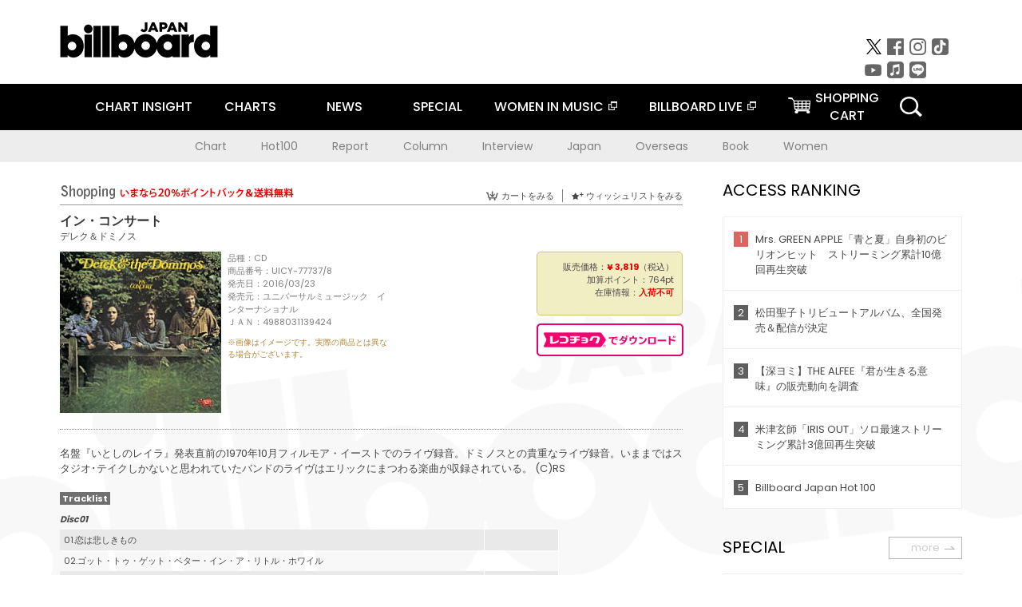

--- FILE ---
content_type: text/html; charset=UTF-8
request_url: https://billboard-japan.com/goods/detail/514117
body_size: 29811
content:
<!DOCTYPE html>
<html lang="ja">
<head>
  <meta charset="utf-8">
        <meta name="keywords" content="ビルボードジャパン,Billboard JAPAN,チャート,音楽,洋楽,邦楽,ミュージック,アーティスト,ランキング,ニュース"/>                <meta name="description" content="米国で最も権威のある音楽チャート・Billboard（ビルボード）の日本公式サイト。洋楽チャート、邦楽チャート、音楽ニュース、プレゼント情報などを提供。"/>      <meta property="og:locale"      content="ja_JP">
  <meta property="og:site_name"   content="Billboard JAPAN">
  <meta property="og:title"       content="デレク＆ドミノス「イン・コンサート」 | UICY-77737/8 | 4988031139424 | Shopping | Billboard JAPAN">
  <meta property="og:type"        content="article">
  <meta property="og:url"         content="https://www.billboard-japan.com/goods/detail/514117">
    <meta property="og:image"       content="https://www.billboard-japan.com/scale/jackets/00000104/200x_P2_G8205725W.JPG">
    <meta property="og:description" content="米国で最も権威のある音楽チャート・Billboard（ビルボード）の日本公式サイト。洋楽チャート、邦楽チャート、音楽ニュース、プレゼント情報などを提供。">
    <title>デレク＆ドミノス「イン・コンサート」 | UICY-77737/8 | 4988031139424 | Shopping | Billboard JAPAN</title>
  
      <script src="/common/js/jquery.min.js?date=202510301000"></script>
    <script src="/common/js/jquery.common.js?date=202510301000"></script>
  <script src="/common/js/jquery.carouFredSel.js?date=202510301000"></script>
  <script src="/common/js/jquery.tile.js?date=202510301000"></script>
  <script src="/common/sys/js/jquery.cookie.js?date=202510301000"></script>
  <script src="/common/sys/js/accordion_list.js?date=202510301000"></script>
  <script type="text/javascript" src="/common/js/ydn.js?date=202510301000"></script>
  <script src="/common/js/jquery.easing.1.3.js?date=202510301000" type="text/javascript"></script>
      <script src="/common/sys/js/publicity.js?date=202510301000"></script>
  <script src="/common/sys/js/side_chart.js?date=202510301000"></script>
    <link rel="stylesheet" type="text/css" href="/common/css/html5reset.css?date=202510301000">
  <link rel="stylesheet" type="text/css" href="/common/css/common.css?date=202510301000">
  <link rel="stylesheet" type="text/css" href="/common/sys/css/publicity.css?date=202510301000">
  <link rel="stylesheet" type="text/css" href="/common/sys/css/accordion_list.css?date=202510301000">
  <link rel="stylesheet" type="text/css" href="/common/css/socialcomment.css?date=202510301000">
  <script src="/common/js/search.js?date=202510301000"></script>
    <!--[if lt IE 9]>
  <script src="/common/js/IE9.js"></script>
  <![endif]-->
  <!-- Webtru -->
<script src="https://cmp.datasign.co/v2/a07ef6c4ff/cmp.js" async></script>

<!-- Google tag (gtag.js) -->
<script async src="https://www.googletagmanager.com/gtag/js?id=G-K6CKCDEVKT"></script>
<script>
  window.dataLayer = window.dataLayer || [];
  function gtag(){dataLayer.push(arguments);}
  gtag('js', new Date());

  gtag('config', 'G-K6CKCDEVKT');
  gtag('config', 'UA-32178381-1');
</script>  <SCRIPT LANGUAGE="JavaScript" src="https://web-cache.chocomaru.com/jplayer.js"></SCRIPT>
	<script src="/common/sys/js/goods/js_goods_form.js?date=202510301000"></script>
	<script src="/common/js/jquery.spin.js?date=202510301000"></script>
	<script type="text/javascript">
                            $(document).ready(function(){
                                $(".spin").spin({min:1,max:20});
                            });
                        </script>
	<script type="text/javascript">
                            $(document).ready(function(){
                          if($("#qty").size() > 0)
                                {
                                    $("#qty").blur(function(event){
                                        var su = $("#qty").val();
                                        if (isNaN(su) === true) {
                                            $("#qty").val(1);
                                            return;
                                        }
                                        if (su <= 0) {
                                            $("#qty").val(1);
                                        }
                                        else if (su > 20) {
                                            $("#qty").val(20);
                                        }
                                    });
                                }
                            });
                        </script>
	<link rel="stylesheet" type="text/css" href="/common/css/slick.css?date=202510301000"/>
	<link rel="stylesheet" type="text/css" href="/common/css/new/buyarea_slide.css?date=202510301000"/>
	<script type="text/javascript" src="/common/js/jquery.heightLine.js?date=202510301000"></script>
	<script type="text/javascript" src="/common/js/slick.min.js?date=202510301000"></script>
	<script type="text/javascript" src="/common/js/new/buyarea_slide.js?date=202510301000"></script>    <meta name="google-translate-customization" content="adb8cdd56f6046dc-072c0ff82a717427-gb7c019822dddd6a7-17">
  <meta name="viewport" content="width=device-width,initial-scale=1.0,minimum-scale=1.0,maximum-scale=1.0,user-scalable=no">
  <script type="text/javascript">
  if ((navigator.userAgent.indexOf('iPhone') > 0) || navigator.userAgent.indexOf('iPod') > 0 || (navigator.userAgent.indexOf('Android') > 0 && navigator.userAgent.indexOf('Mobile') > 0)) {
      document.write('<meta name="viewport" content="width=device-width, initial-scale=1.0">');
    }else{
      document.write('<meta name="viewport" content="width=1300">');
    }
  </script>
  <link rel="shortcut icon" href="/favicon.ico">
  <!--ここから追記分-->
  <link href="https://fonts.googleapis.com/css?family=Poppins:400,500,700" rel="stylesheet">
  <link rel="stylesheet" type="text/css" href="/common/css/new/common.css?date=202510301000">
  <link rel="stylesheet" type="text/css" href="/common/css/new/common_header.css?date=202510301000">
  <link rel="stylesheet" type="text/css" href="/common/css/new/common_footer.css?date=202510301000">
  <script src="/common/js/new/new_common.js?date=202510301000"></script>
  <!--ここまで追記分-->
  <script type="application/javascript" src="//anymind360.com/js/1567/ats.js"></script>

  <!--Taboola-->
<script type="text/javascript">
  window._taboola = window._taboola || [];
  _taboola.push({article:'auto'});
  !function (e, f, u, i) {
    if (!document.getElementById(i)){
      e.async = 1;
      e.src = u;
      e.id = i;
      f.parentNode.insertBefore(e, f);
    }
  }(document.createElement('script'),
  document.getElementsByTagName('script')[0],
  '//cdn.taboola.com/libtrc/billboard-japan/loader.js',
  'tb_loader_script');
  if(window.performance && typeof window.performance.mark == 'function')
    {window.performance.mark('tbl_ic');}
</script>
  <!--Taboola-->
	<!-- google ad -->
<!-- google ad -->
</head><body class="goods">
<div id="cm_wrapper">
  
  <div style="display:none;">
<span id="js_cm_title"></span>
</div>
<div id="cm_header" class="cf">
<header>
  <h1 id="cm_sitelogo"><a href="/"><img src="/common/img/img_sitelogo.png" alt="Billboard JAPAN"></a></h1>
  <a href="javascript:showMain();" class="button skip">このページをスキップする</a>
</header>
</div>
<div id="cm_content"  class="cf">
<input type ="hidden" id ="js_publicity_url" value = "">
<div id="widebanner"></div>
    <article>
	<!-- CM -->
    <div id="cm">
    <p>
    </p>
    </div>
	<!-- /CMここまで -->
    </article>
    <br />
</div>  
</div>
<!-- / #cm_wrapper -->

<div id="wrapper">
  
    <!-- ヘッダーここから -->
  <div id="header" class="cf">
    <header class="inner">
      <div class="header_inner cf">
        <h1 id="sitelogo"><a class="hover" href="/"><img src="/common/img/img_header_sitelogo.png" alt="Billboard JAPAN"></a></h1>
        <div id="topbanner" class="pc_obj">  
        </div>
        <!-- / #topbanner -->
        <div class="menu_toggle sp_obj"><img src="/common/img/icon_menu_close.gif" alt=""></div>
        <p class="search_btn search_toggle sp_obj"><img src="/common/img/icon_search_close.gif" alt="検索"></p>
        <div class="form_area">
          <form method="get" action="/search">
            <fieldset>
              <input id="searchtext" title="キーワードで検索" type="search" name="q" value="" placeholder="キーワードで検索" required />
              <input class="hover" type="submit" id="searchsubmit" value="検索" />
            </fieldset>
          </form>
          <p class="search_toggle sp_obj">閉じる</p>
        </div>
        <!-- / .form_area -->
      </div>
      <!-- / .header_inner -->
<noscript>
<div class="no_script">
<p>現在お使いのブラウザではJavascriptが有効となっていないため、サイトのコンテンツが正常に表示・動作されません。<br />
Javascriptを有効にしてください。詳しくはお使いのブラウザのヘルプをご覧ください。</p>
</div>
</noscript>
      <div class="menu_area">
        <nav id="globalNavi">
          <ul class="cf">
            <li class="toggle_menu">
              <a href="javascript:void(0);" class="sp_nolink slide_btn">CHART INSIGHT<span class="sp_obj">＋</span></a>
              <div class="slide_menu">
                <div class="slide_content">
                  <!--<p class="sp_obj"><a href="/chart_insight/">CHART INSIGHT</a></p>-->
                  <!--<p class="sp_obj"><a href="/chart_insight_global/">CHART INSIGHT GLOBAL</a></p>-->
                  <!--<p class="sp_obj"><a href="/chart_insight_books/">BOOK CHART INSIGHT</a></p>-->
                  <ul>
                    <li class="toggle_menu"><a href="javascript:void(0);" class="sp_nolink underslide_btn">MUSIC</a>
                      <div class="underslide_content">
                        <ul>
                          <li><a href="/chart_insight/">CHART INSIGHT</a></li>
                          <li><a href="/chart_insight_global/">CHART INSIGHT GLOBAL</a></li>
                        </ul>
                      </div>
                    </li>
                    <li class="toggle_menu"><a href="javascript:void(0);" class="sp_nolink underslide_btn">BOOKS</a>
                      <div class="underslide_content">
                        <ul>
                          <li><a href="/chart_insight_books/">BOOK CHART INSIGHT</a></li>
                        </ul>
                      </div>
                    </li>
                  </ul>
                </div>
              </div>
              <!-- / .slide_menu -->
            </li>
            <li class="toggle_menu">
              <a href="javascript:void(0);" class="sp_nolink slide_btn">CHARTS<span class="sp_obj">＋</span></a>
              <div class="slide_menu">
                <div class="slide_content">
                  <!--<p class="sp_obj"><a href="/charts/">CHATRS TOP</a></p>-->
                  <!--<p class="sp_obj"><a href="/charts/book/">BOOKS CHATRS TOP</a></p>-->
                  <ul>
                    <li class="toggle_menu"><a href="javascript:void(0);" class="sp_nolink underslide_btn">MUSIC</a>
                      <div class="underslide_content">
                        <ul>
                          <li><a href="/charts/">JAPAN CHARTS</a></li>
                          <li><a href="/charts/oversea/">WORLD CHARTS</a></li>
                          <li><a href="/charts/year_end/">YEAR END (JAPAN)</a></li>
                          <li><a href="/charts/year_end_oversea/">YEAR END (WORLD)</a></li>
                        </ul>
                      </div>
                    </li>
                    <li class="toggle_menu"><a href="javascript:void(0);" class="sp_nolink underslide_btn">BOOKS</a>
                      <div class="underslide_content">
                        <ul>
                          <li><a href="/charts/book/">JAPAN CHARTS</a></li>
                          <!-- <li><a href="/charts/year_end_book/">YEAR END (JAPAN)</a></li> -->
                        </ul>
                      </div>
                    </li>
                  </ul>
                </div>
              </div>
              <!-- / .slide_menu -->
            </li>
            <li class="toggle_menu">
              <a href="/d_news/" class="sp_nolink slide_btn">NEWS<span class="sp_obj">＋</span></a>
              <div class="slide_menu">
                <div class="slide_content">
                  <!--<p class="sp_obj"><a href="/d_news/">NEWS TOP</a></p>-->
                  <ul>
                    <li><a href="/d_news/">ALL</a></li>
                    <li><a href="/d_news/jpn/">JAPAN</a></li>
                    <li><a href="/d_news/overseas/">OVERSEAS</a></li>
                  </ul>
                </div>
              </div>
              <!-- / .slide_menu -->
            </li>
            <li><a href="/special/">SPECIAL</a></li>
            <li><a href="https://www.billboard-japan.com/wim/" target="_blank" class="blank">WOMEN IN MUSIC</a></li>
            <li><a href="http://www.billboard-live.com/" target="_blank" class="blank">BILLBOARD LIVE</a></li>
            <li class="pc_shopcart"><a href="http://www.vanda.co.jp/billboard/cart/" class="btn_shopcart">SHOPPING<br>CART</a></li>
            <li class="sp_shopcart"><a href="http://www.vanda.co.jp/billboard/sp/cart/" class="btn_shopcart">SHOPPING CART</a></li>
            <li class="pc_search"><a href="javascript:void(0)"></a></li>
          </ul>
        </nav>
        <!-- / #globalNavi -->
        <div id="sns_navi">
          <ul>
            <li><a class="hover" href="https://twitter.com/Billboard_JAPAN" target="_blank"><img class="js_img_switch" src="/common/img/twitter_btn_pc.png" alt="X(旧Twitter)"></a></li>
            <li><a class="hover" href="https://www.facebook.com/pages/Billboard-JAPAN/635768896442966?fref=ts" target="_blank"><img class="js_img_switch" src="/common/img/facebook_btn_pc.png"alt="facebook"></a></li>
            <li><a class="hover" href="https://www.instagram.com/billboard_japan/" target="_blank"><img class="js_img_switch" src="/common/img/instagram_btn_pc.png" alt="Instagram"></a></li>
            <li><a class="hover" href="https://www.tiktok.com/@billboard_japan" target="_blank"><img class="js_img_switch" src="/common/img/tiktok_btn_pc.png" alt="Tik Tok"></a></li>
            <li><a class="hover" href="https://www.youtube.com/@BillboardJAPAN" target="_blank"><img class="js_img_switch" src="/common/img/youtube_btn_pc.png" alt="You Tube"></a></li>
            <li><a class="hover" href="http://applemusic.com/billboard-japan"><img class="js_img_switch" src="/common/img/apple_icon_pc.png" alt="iTunes Store"></a></li>
            <li><a class="hover" href="https://line.me/ti/p/%40oa-billboardnews" target="_blank"><img class="js_img_switch" src="/common/img/line_btn_pc.png" alt="LINE"></a></li>
          </ul>
        </div>
        <!-- / #sns_navi -->
      </div>
      <!-- / .menu_area -->
    <div class="chart_area scroll_wrap">
      <div class="scroll_area">
        <ul>
          <li><a href="/tagindex/detail/4">Chart</a></li>
          <li><a href="/tagindex/detail/32">Hot100</a></li>
          <li><a href="/tagindex/detail/13">Report</a></li>
          <li><a href="/tagindex/detail/41">Column</a></li>
          <li><a href="/tagindex/detail/30">Interview</a></li>
          <li><a href="/tagindex/detail/1">Japan</a></li>
          <li><a href="/tagindex/detail/26">Overseas</a></li>
          <li><a href="/tagindex/detail/163">Book</a></li>
          <li><a href="/tagindex/detail/43">Women</a></li>
        </ul>
      </div>
    </div>
    <!-- / .chart_area -->

    </header>
    <div class="overlay search_toggle"></div><!-- 検索オーバーレイ -->
  </div>
  <!-- ヘッダーここまで -->
  
  <div id="content2" class="cf">
    <div class="inner">
            <div class="leftBox">
        <div id="main2">
                                          


<div class="sp_only_inner">
<!-- レビューここから -->
    <div id="shopping">
    <article>
    <hgroup>
    <h2><img src="/common/img/title_shopping.png" alt="Shoping"></h2>
    <ul class="listUI cf sp_obj"><!-- SP -->
      <li><a href="https://www.vanda.co.jp/billboard/sp/cart/"><img src="/common/img/ico_cart.png" alt="カートをみる">カートをみる</a></li>
      <li><a href="https://www.vanda.co.jp/billboard/sp/wishlist/"><img src="/common/img/ico_wish.png" alt="ウィッシュリストをみる">ウィッシュリストをみる</a></li>
    </ul>
    <ul class="listUI cf pc_obj"><!-- PC -->
      <li><a href="https://www.vanda.co.jp/billboard/cart/"><img src="/common/img/ico_cart.png" alt="カートをみる">カートをみる</a></li>
      <li><a href="https://www.vanda.co.jp/billboard/wishlist/"><img src="/common/img/ico_wish.png" alt="ウィッシュリストをみる">ウィッシュリストをみる</a></li>
    </ul>
  </hgroup>
    <section class="cf">
    <hgroup>
    <h3>イン・コンサート</h3>
    <h4>
                  <a href="/artists/detail/630959">デレク＆ドミノス</a>
              </h4>
    </hgroup>
    <!-- 同一商品の注意書き -->
                        <!-- //同一商品の注意書き -->
    <div id="cdInfo">
        <p><img src="/scale/jackets/00000104/200x200_P2_G8205725W.JPG" alt="デレク＆ドミノス「 イン・コンサート」"/></p>
    <ul>
    <li>品種：CD</li>
    <li>商品番号：UICY-77737/8</li>
    <li>発売日：2016/03/23</li>
    <li>発売元：ユニバーサルミュージック　インターナショナル</li>
    <li>ＪＡＮ：4988031139424</li>
    <!-- ジャケット写真の注意書き -->
    <li id="jk_caption">※画像はイメージです。実際の商品とは異なる場合がございます。</li>
    <!-- //ジャケット写真の注意書き -->

    </ul>
    </div>
    <!-- / #cdInfo -->
    <div id="sellInfo">
    <div id="sellInfobox">
    <ul>
            <li>販売価格：<strong>&yen; 3,819</strong>（税込）</li>
                <li>加算ポイント：764pt</li>
                                <li>在庫情報：<strong>入荷不可</strong></li>
                </ul>
                                            </div>
    <!-- / #sellInfobox -->
            <p><a href="http://recochoku.jp/search/artist/?affiliate=6501010004&q=%E3%83%87%E3%83%AC%E3%82%AF%EF%BC%86%E3%83%89%E3%83%9F%E3%83%8E%E3%82%B9" target="_blank" class="btn_reco">レコチョクでダウンロード</a></p>
        </div>
    <!-- / #sellInfo -->
    <div id="maintext">
    <p>名盤『いとしのレイラ』発表直前の1970年10月フィルモア・イーストでのライヴ録音。ドミノスとの貴重なライヴ録音。いままではスタジオ･テイクしかないと思われていたバンドのライヴはエリックにまつわる楽曲が収録されている。 (C)RS</p>
                                            <div id="tracklist">
        <h5>Tracklist</h5>
                                                                                    <table>
                <thead>
                <th>Disc01</th>
                </thead>
                <tbody>
                                                        <tr class="dlcolor">
                        <td>01.恋は悲しきもの</td>
                            <td></td>
                        </tr>
                                                                        <tr>
                        <td>02.ゴット・トゥ・ゲット・ベター・イン・ア・リトル・ホワイル</td>
                            <td></td>
                        </tr>
                                                                        <tr class="dlcolor">
                        <td>03.レット・イット・レイン</td>
                            <td></td>
                        </tr>
                                                                        <tr>
                        <td>04.プレゼンス・オブ・ザ・ロード</td>
                            <td></td>
                        </tr>
                                        </tbody>
        </table>
        </div>
        <!-- / #tracklist -->
        </div>
    <!-- / #maintext -->
    </section>
    </article>
    </div>
    <!-- / #shopping -->
</div>
<!-- / .sp_only_inner -->

  <!--sldier-->
  <div class="buyArea_wrap">
    <p class="buyArea__ttl">関連商品</p>
    <div class="buyArea">
      <!-- ///////////////////////////////PC////////////////////////////////// -->
      <div class="inner slide_selector pc_obj" id="js-changeList">
                          <div class="buyArea__BoxWrap">
                                  <div class="buyArea__DetailBox">
              <dl>
                <dt class="buyArea__Name"><a href="/goods/detail/768131">ブルース・エニタイム：イミディエイト・ブルース・アンソロジー・コンプリート・エディション・プラス</a></dt>
                <dd class="cf">
                  <div class="buyArea__Image">
                    <a href="/goods/detail/768131"><img src="/scale/jackets/00000163/80x80_P2_G4835265W.JPG" alt="（Ｖ．Ａ．） ジョン・メイオール＆ザ・ブルースブレイカーズ エリック・クラプトン Ｔ・Ｓ・マクフィー サヴォイ・ブラウン・ブルース・バンド エリック・クラプトン＆ジミー・ペイジ ジョアン・ケリー ストーンズ・メイスンリー「ブルース・エニタイム：イミディエイト・ブルース・アンソロジー・コンプリート・エディション・プラス」"/></a>
                  </div>
                  <div class="buyArea__detailList">
                    <p class="buyArea__Date">2025/11/26</p>
                    <p class="buyArea__Category">[CD]</p>
                    <p class="buyArea__Price matchHeightPrice">-</p>
                    <div class="buyArea__Btn">
                      <a href="/goods/detail/768131">
                        <img src="/common/img/d_news/image/buy-btn_pc.gif" alt="購入画面へ">
                      </a>
                    </div>
                  </div>
                </dd>
              </dl>
            </div>
                                  <div class="buyArea__DetailBox">
              <dl>
                <dt class="buyArea__Name"><a href="/goods/detail/752406">いとしのレイラ（５０周年記念２ＣＤエディション）</a></dt>
                <dd class="cf">
                  <div class="buyArea__Image">
                    <a href="/goods/detail/752406"><img src="/scale/jackets/00000160/80x80_P2_G3874403W.JPG" alt="デレク・アンド・ドミノス「いとしのレイラ（５０周年記念２ＣＤエディション）」"/></a>
                  </div>
                  <div class="buyArea__detailList">
                    <p class="buyArea__Date">2025/04/09</p>
                    <p class="buyArea__Category">[CD]</p>
                    <p class="buyArea__Price matchHeightPrice">&yen;4,840(税込)</p>
                    <div class="buyArea__Btn">
                      <a href="/goods/detail/752406">
                        <img src="/common/img/d_news/image/buy-btn_pc.gif" alt="購入画面へ">
                      </a>
                    </div>
                  </div>
                </dd>
              </dl>
            </div>
                                  <div class="buyArea__DetailBox">
              <dl>
                <dt class="buyArea__Name"><a href="/goods/detail/737540">エレクトリック・ファクトリー、フィラデルフィア、ＰＡ　１９７０</a></dt>
                <dd class="cf">
                  <div class="buyArea__Image">
                    <a href="/goods/detail/737540"><img src="/scale/jackets/00000156/80x80_P2_H2073821W.JPG" alt="デレク＆ザ・ドミノス「エレクトリック・ファクトリー、フィラデルフィア、ＰＡ　１９７０」"/></a>
                  </div>
                  <div class="buyArea__detailList">
                    <p class="buyArea__Date">2024/07/17</p>
                    <p class="buyArea__Category">[CD]</p>
                    <p class="buyArea__Price matchHeightPrice">&yen;2,750(税込)</p>
                    <div class="buyArea__Btn">
                      <a href="/goods/detail/737540">
                        <img src="/common/img/d_news/image/buy-btn_pc.gif" alt="購入画面へ">
                      </a>
                    </div>
                  </div>
                </dd>
              </dl>
            </div>
                                  <div class="buyArea__DetailBox">
              <dl>
                <dt class="buyArea__Name"><a href="/goods/detail/697225">ナッシング・バット・ザ・ブルース</a></dt>
                <dd class="cf">
                  <div class="buyArea__Image">
                    <a href="/goods/detail/697225"><img src="/scale/jackets/00000145/80x80_P2_G7370365W.JPG" alt="エリック・クラプトン「ナッシング・バット・ザ・ブルース」"/></a>
                  </div>
                  <div class="buyArea__detailList">
                    <p class="buyArea__Date">2022/06/24</p>
                    <p class="buyArea__Category">[Blu-ray Disc]</p>
                    <p class="buyArea__Price matchHeightPrice">&yen;4,950(税込)</p>
                    <div class="buyArea__Btn">
                      <a href="/goods/detail/697225">
                        <img src="/common/img/d_news/image/buy-btn_pc.gif" alt="購入画面へ">
                      </a>
                    </div>
                  </div>
                </dd>
              </dl>
            </div>
                                  <div class="buyArea__DetailBox">
              <dl>
                <dt class="buyArea__Name"><a href="/goods/detail/697224">ナッシング・バット・ザ・ブルース</a></dt>
                <dd class="cf">
                  <div class="buyArea__Image">
                    <a href="/goods/detail/697224"><img src="/scale/jackets/00000145/80x80_P2_G7370366W.JPG" alt="エリック・クラプトン「ナッシング・バット・ザ・ブルース」"/></a>
                  </div>
                  <div class="buyArea__detailList">
                    <p class="buyArea__Date">2022/06/24</p>
                    <p class="buyArea__Category">[DVD]</p>
                    <p class="buyArea__Price matchHeightPrice">&yen;3,850(税込)</p>
                    <div class="buyArea__Btn">
                      <a href="/goods/detail/697224">
                        <img src="/common/img/d_news/image/buy-btn_pc.gif" alt="購入画面へ">
                      </a>
                    </div>
                  </div>
                </dd>
              </dl>
            </div>
                                  <div class="buyArea__DetailBox">
              <dl>
                <dt class="buyArea__Name"><a href="/goods/detail/697223">ナッシング・バット・ザ・ブルース</a></dt>
                <dd class="cf">
                  <div class="buyArea__Image">
                    <a href="/goods/detail/697223"><img src="/scale/jackets/00000145/80x80_P2_G7369894W.JPG" alt="エリック・クラプトン「ナッシング・バット・ザ・ブルース」"/></a>
                  </div>
                  <div class="buyArea__detailList">
                    <p class="buyArea__Date">2022/06/24</p>
                    <p class="buyArea__Category">[CD]</p>
                    <p class="buyArea__Price matchHeightPrice">&yen;2,860(税込)</p>
                    <div class="buyArea__Btn">
                      <a href="/goods/detail/697223">
                        <img src="/common/img/d_news/image/buy-btn_pc.gif" alt="購入画面へ">
                      </a>
                    </div>
                  </div>
                </dd>
              </dl>
            </div>
                    </div>
                  <div class="buyArea__BoxWrap">
                                  <div class="buyArea__DetailBox">
              <dl>
                <dt class="buyArea__Name"><a href="/goods/detail/653201">エリック・クラプトン　６０’ｓ＆７０’ｓ　ヒストリー</a></dt>
                <dd class="cf">
                  <div class="buyArea__Image">
                    <a href="/goods/detail/653201"><img src="/scale/jackets/00000133/80x80_P2_G6423805W.JPG" alt="エリック・クラプトン「エリック・クラプトン　６０’ｓ＆７０’ｓ　ヒストリー」"/></a>
                  </div>
                  <div class="buyArea__detailList">
                    <p class="buyArea__Date">2020/09/16</p>
                    <p class="buyArea__Category">[DVD]</p>
                    <p class="buyArea__Price matchHeightPrice">&yen;7,150(税込)</p>
                    <div class="buyArea__Btn">
                      <a href="/goods/detail/653201">
                        <img src="/common/img/d_news/image/buy-btn_pc.gif" alt="購入画面へ">
                      </a>
                    </div>
                  </div>
                </dd>
              </dl>
            </div>
                                  <div class="buyArea__DetailBox">
              <dl>
                <dt class="buyArea__Name"><a href="/goods/detail/653200">エリック・クラプトン　７０’ｓ　ヒストリー</a></dt>
                <dd class="cf">
                  <div class="buyArea__Image">
                    <a href="/goods/detail/653200"><img src="/scale/jackets/00000133/80x80_P2_G6423804W.JPG" alt="エリック・クラプトン「エリック・クラプトン　７０’ｓ　ヒストリー」"/></a>
                  </div>
                  <div class="buyArea__detailList">
                    <p class="buyArea__Date">2020/09/16</p>
                    <p class="buyArea__Category">[DVD]</p>
                    <p class="buyArea__Price matchHeightPrice">&yen;4,180(税込)</p>
                    <div class="buyArea__Btn">
                      <a href="/goods/detail/653200">
                        <img src="/common/img/d_news/image/buy-btn_pc.gif" alt="購入画面へ">
                      </a>
                    </div>
                  </div>
                </dd>
              </dl>
            </div>
                                  <div class="buyArea__DetailBox">
              <dl>
                <dt class="buyArea__Name"><a href="/goods/detail/653199">エリック・クラプトン　６０’ｓ　ヒストリー</a></dt>
                <dd class="cf">
                  <div class="buyArea__Image">
                    <a href="/goods/detail/653199"><img src="/scale/jackets/00000133/80x80_P2_G6423803W.JPG" alt="エリック・クラプトン「エリック・クラプトン　６０’ｓ　ヒストリー」"/></a>
                  </div>
                  <div class="buyArea__detailList">
                    <p class="buyArea__Date">2020/09/16</p>
                    <p class="buyArea__Category">[DVD]</p>
                    <p class="buyArea__Price matchHeightPrice">&yen;4,180(税込)</p>
                    <div class="buyArea__Btn">
                      <a href="/goods/detail/653199">
                        <img src="/common/img/d_news/image/buy-btn_pc.gif" alt="購入画面へ">
                      </a>
                    </div>
                  </div>
                </dd>
              </dl>
            </div>
                                  <div class="buyArea__DetailBox">
              <dl>
                <dt class="buyArea__Name"><a href="/goods/detail/623902">プレーンズ・トレインズ・アンド・エリック　～ジャパン・ツアー２０１４</a></dt>
                <dd class="cf">
                  <div class="buyArea__Image">
                    <a href="/goods/detail/623902"><img src="/scale/jackets/00000128/80x80_P2_G8408401W.JPG" alt="エリック・クラプトン「プレーンズ・トレインズ・アンド・エリック　～ジャパン・ツアー２０１４」"/></a>
                  </div>
                  <div class="buyArea__detailList">
                    <p class="buyArea__Date">2019/09/25</p>
                    <p class="buyArea__Category">[Blu-ray Disc]</p>
                    <p class="buyArea__Price matchHeightPrice">&yen;6,050(税込)</p>
                    <div class="buyArea__Btn">
                      <a href="/goods/detail/623902">
                        <img src="/common/img/d_news/image/buy-btn_pc.gif" alt="購入画面へ">
                      </a>
                    </div>
                  </div>
                </dd>
              </dl>
            </div>
                                  <div class="buyArea__DetailBox">
              <dl>
                <dt class="buyArea__Name"><a href="/goods/detail/618397">エリック・クラプトン－１２小節の人生－</a></dt>
                <dd class="cf">
                  <div class="buyArea__Image">
                    <a href="/goods/detail/618397"><img src="/scale/jackets/00000126/80x80_P2_G6407703W.JPG" alt="エリック・クラプトン「エリック・クラプトン－１２小節の人生－」"/></a>
                  </div>
                  <div class="buyArea__detailList">
                    <p class="buyArea__Date">2019/06/19</p>
                    <p class="buyArea__Category">[Blu-ray Disc]</p>
                    <p class="buyArea__Price matchHeightPrice">&yen;6,380(税込)</p>
                    <div class="buyArea__Btn">
                      <a href="/goods/detail/618397">
                        <img src="/common/img/d_news/image/buy-btn_pc.gif" alt="購入画面へ">
                      </a>
                    </div>
                  </div>
                </dd>
              </dl>
            </div>
                                  <div class="buyArea__DetailBox">
              <dl>
                <dt class="buyArea__Name"><a href="/goods/detail/618396">エリック・クラプトン－１２小節の人生－</a></dt>
                <dd class="cf">
                  <div class="buyArea__Image">
                    <a href="/goods/detail/618396"><img src="/scale/jackets/00000126/80x80_P2_G8386146W.JPG" alt="エリック・クラプトン「エリック・クラプトン－１２小節の人生－」"/></a>
                  </div>
                  <div class="buyArea__detailList">
                    <p class="buyArea__Date">2019/06/19</p>
                    <p class="buyArea__Category">[DVD]</p>
                    <p class="buyArea__Price matchHeightPrice">&yen;4,180(税込)</p>
                    <div class="buyArea__Btn">
                      <a href="/goods/detail/618396">
                        <img src="/common/img/d_news/image/buy-btn_pc.gif" alt="購入画面へ">
                      </a>
                    </div>
                  </div>
                </dd>
              </dl>
            </div>
                    </div>
                  <div class="buyArea__BoxWrap">
                                  <div class="buyArea__DetailBox">
              <dl>
                <dt class="buyArea__Name"><a href="/goods/detail/600632">ハッピー・クリスマス</a></dt>
                <dd class="cf">
                  <div class="buyArea__Image">
                    <a href="/goods/detail/600632"><img src="/scale/jackets/00000122/80x80_P2_G4409434W.JPG" alt="エリック・クラプトン「ハッピー・クリスマス」"/></a>
                  </div>
                  <div class="buyArea__detailList">
                    <p class="buyArea__Date">2018/11/07</p>
                    <p class="buyArea__Category">[CD]</p>
                    <p class="buyArea__Price matchHeightPrice">&yen;2,860(税込)</p>
                    <div class="buyArea__Btn">
                      <a href="/goods/detail/600632">
                        <img src="/common/img/d_news/image/buy-btn_pc.gif" alt="購入画面へ">
                      </a>
                    </div>
                  </div>
                </dd>
              </dl>
            </div>
                                  <div class="buyArea__DetailBox">
              <dl>
                <dt class="buyArea__Name"><a href="/goods/detail/588291">４６１オーシャン・ブールヴァード</a></dt>
                <dd class="cf">
                  <div class="buyArea__Image">
                    <a href="/goods/detail/588291"><img src="/scale/jackets/00000119/80x80_P2_G2925021W.JPG" alt="エリック・クラプトン「４６１オーシャン・ブールヴァード」"/></a>
                  </div>
                  <div class="buyArea__detailList">
                    <p class="buyArea__Date">2018/06/20</p>
                    <p class="buyArea__Category">[CD]</p>
                    <p class="buyArea__Price matchHeightPrice">&yen;3,300(税込)</p>
                    <div class="buyArea__Btn">
                      <a href="/goods/detail/588291">
                        <img src="/common/img/d_news/image/buy-btn_pc.gif" alt="購入画面へ">
                      </a>
                    </div>
                  </div>
                </dd>
              </dl>
            </div>
                                  <div class="buyArea__DetailBox">
              <dl>
                <dt class="buyArea__Name"><a href="/goods/detail/588290">いとしのレイラ</a></dt>
                <dd class="cf">
                  <div class="buyArea__Image">
                    <a href="/goods/detail/588290"><img src="/scale/jackets/00000119/80x80_P2_G2925020W.JPG" alt="デレク＆ドミノス「いとしのレイラ」"/></a>
                  </div>
                  <div class="buyArea__detailList">
                    <p class="buyArea__Date">2018/06/20</p>
                    <p class="buyArea__Category">[CD]</p>
                    <p class="buyArea__Price matchHeightPrice">&yen;3,300(税込)</p>
                    <div class="buyArea__Btn">
                      <a href="/goods/detail/588290">
                        <img src="/common/img/d_news/image/buy-btn_pc.gif" alt="購入画面へ">
                      </a>
                    </div>
                  </div>
                </dd>
              </dl>
            </div>
                                  <div class="buyArea__DetailBox">
              <dl>
                <dt class="buyArea__Name"><a href="/goods/detail/587189">オン・ツアー・ウィズ・エリック・クラプトン</a></dt>
                <dd class="cf">
                  <div class="buyArea__Image">
                    <a href="/goods/detail/587189"><img src="/scale/jackets/00000120/80x80_P2_G5983432W.JPG" alt="デラニー＆ボニー＆フレンズ エリック・クラプトン「オン・ツアー・ウィズ・エリック・クラプトン」"/></a>
                  </div>
                  <div class="buyArea__detailList">
                    <p class="buyArea__Date">2018/05/23</p>
                    <p class="buyArea__Category">[CD]</p>
                    <p class="buyArea__Price matchHeightPrice">&yen;2,750(税込)</p>
                    <div class="buyArea__Btn">
                      <a href="/goods/detail/587189">
                        <img src="/common/img/d_news/image/buy-btn_pc.gif" alt="購入画面へ">
                      </a>
                    </div>
                  </div>
                </dd>
              </dl>
            </div>
                                  <div class="buyArea__DetailBox">
              <dl>
                <dt class="buyArea__Name"><a href="/goods/detail/551903">４６１オーシャン・ブールヴァード</a></dt>
                <dd class="cf">
                  <div class="buyArea__Image">
                    <a href="/goods/detail/551903"><img src="/scale/jackets/00000112/80x80_P2_G5848971W.JPG" alt="エリック・クラプトン「４６１オーシャン・ブールヴァード」"/></a>
                  </div>
                  <div class="buyArea__detailList">
                    <p class="buyArea__Date">2017/05/17</p>
                    <p class="buyArea__Category">[CD]</p>
                    <p class="buyArea__Price matchHeightPrice">&yen;1,518(税込)</p>
                    <div class="buyArea__Btn">
                      <a href="/goods/detail/551903">
                        <img src="/common/img/d_news/image/buy-btn_pc.gif" alt="購入画面へ">
                      </a>
                    </div>
                  </div>
                </dd>
              </dl>
            </div>
                                  <div class="buyArea__DetailBox">
              <dl>
                <dt class="buyArea__Name"><a href="/goods/detail/551896">いとしのレイラ</a></dt>
                <dd class="cf">
                  <div class="buyArea__Image">
                    <a href="/goods/detail/551896"><img src="/scale/jackets/00000112/80x80_P2_G5848985W.JPG" alt="デレク＆ドミノス「いとしのレイラ」"/></a>
                  </div>
                  <div class="buyArea__detailList">
                    <p class="buyArea__Date">2017/05/17</p>
                    <p class="buyArea__Category">[CD]</p>
                    <p class="buyArea__Price matchHeightPrice">&yen;1,518(税込)</p>
                    <div class="buyArea__Btn">
                      <a href="/goods/detail/551896">
                        <img src="/common/img/d_news/image/buy-btn_pc.gif" alt="購入画面へ">
                      </a>
                    </div>
                  </div>
                </dd>
              </dl>
            </div>
                    </div>
                  <div class="buyArea__BoxWrap">
                                  <div class="buyArea__DetailBox">
              <dl>
                <dt class="buyArea__Name"><a href="/goods/detail/706002">ライヴ・イン・サン・ディエゴ　ｗｉｔｈ　スペシャル・ゲスト　Ｊ．Ｊ．ケイル</a></dt>
                <dd class="cf">
                  <div class="buyArea__Image">
                    <a href="/goods/detail/706002"><img src="/scale/jackets/00000110/80x80_P2_G2861339W.JPG" alt="エリック・クラプトン「ライヴ・イン・サン・ディエゴ　ｗｉｔｈ　スペシャル・ゲスト　Ｊ．Ｊ．ケイル」"/></a>
                  </div>
                  <div class="buyArea__detailList">
                    <p class="buyArea__Date">2017/04/19</p>
                    <p class="buyArea__Category">[Blu-ray Disc]</p>
                    <p class="buyArea__Price matchHeightPrice">&yen;6,050(税込)</p>
                    <div class="buyArea__Btn">
                      <a href="/goods/detail/706002">
                        <img src="/common/img/d_news/image/buy-btn_pc.gif" alt="購入画面へ">
                      </a>
                    </div>
                  </div>
                </dd>
              </dl>
            </div>
                                  <div class="buyArea__DetailBox">
              <dl>
                <dt class="buyArea__Name"><a href="/goods/detail/572316">ライヴ・イン・サン・ディエゴ　ｗｉｔｈ　スペシャル・ゲスト　Ｊ．Ｊ．ケイル</a></dt>
                <dd class="cf">
                  <div class="buyArea__Image">
                    <a href="/goods/detail/572316"><img src="/scale/jackets/00000110/80x80_P2_G2861256W.JPG" alt="エリック・クラプトン「ライヴ・イン・サン・ディエゴ　ｗｉｔｈ　スペシャル・ゲスト　Ｊ．Ｊ．ケイル」"/></a>
                  </div>
                  <div class="buyArea__detailList">
                    <p class="buyArea__Date">2017/04/19</p>
                    <p class="buyArea__Category">[DVD]</p>
                    <p class="buyArea__Price matchHeightPrice">&yen;4,950(税込)</p>
                    <div class="buyArea__Btn">
                      <a href="/goods/detail/572316">
                        <img src="/common/img/d_news/image/buy-btn_pc.gif" alt="購入画面へ">
                      </a>
                    </div>
                  </div>
                </dd>
              </dl>
            </div>
                                  <div class="buyArea__DetailBox">
              <dl>
                <dt class="buyArea__Name"><a href="/goods/detail/549190">ライヴ・イン・サン・ディエゴ　ｗｉｔｈ　スペシャル・ゲスト　Ｊ．Ｊ．ケイル</a></dt>
                <dd class="cf">
                  <div class="buyArea__Image">
                    <a href="/goods/detail/549190"><img src="/scale/jackets/00000110/80x80_P2_G2861256W.JPG" alt="エリック・クラプトン「ライヴ・イン・サン・ディエゴ　ｗｉｔｈ　スペシャル・ゲスト　Ｊ．Ｊ．ケイル」"/></a>
                  </div>
                  <div class="buyArea__detailList">
                    <p class="buyArea__Date">2017/04/19</p>
                    <p class="buyArea__Category">[DVD]</p>
                    <p class="buyArea__Price matchHeightPrice">&yen;4,950(税込)</p>
                    <div class="buyArea__Btn">
                      <a href="/goods/detail/549190">
                        <img src="/common/img/d_news/image/buy-btn_pc.gif" alt="購入画面へ">
                      </a>
                    </div>
                  </div>
                </dd>
              </dl>
            </div>
                                  <div class="buyArea__DetailBox">
              <dl>
                <dt class="buyArea__Name"><a href="/goods/detail/549189">ライヴ・イン・サン・ディエゴ　ｗｉｔｈ　スペシャル・ゲスト　Ｊ．Ｊ．ケイル</a></dt>
                <dd class="cf">
                  <div class="buyArea__Image">
                    <a href="/goods/detail/549189"><img src="/scale/jackets/00000110/80x80_P2_G2861339W.JPG" alt="エリック・クラプトン「ライヴ・イン・サン・ディエゴ　ｗｉｔｈ　スペシャル・ゲスト　Ｊ．Ｊ．ケイル」"/></a>
                  </div>
                  <div class="buyArea__detailList">
                    <p class="buyArea__Date">2017/04/19</p>
                    <p class="buyArea__Category">[Blu-ray Disc]</p>
                    <p class="buyArea__Price matchHeightPrice">&yen;6,050(税込)</p>
                    <div class="buyArea__Btn">
                      <a href="/goods/detail/549189">
                        <img src="/common/img/d_news/image/buy-btn_pc.gif" alt="購入画面へ">
                      </a>
                    </div>
                  </div>
                </dd>
              </dl>
            </div>
                                  <div class="buyArea__DetailBox">
              <dl>
                <dt class="buyArea__Name"><a href="/goods/detail/546227">パッチ・アダムス　トゥルー・ストーリー　オリジナル・サウンドトラック</a></dt>
                <dd class="cf">
                  <div class="buyArea__Image">
                    <a href="/goods/detail/546227"><img src="/scale/jackets/00000110/80x80_P2_G4363610W.JPG" alt="マーク・シャイマン ロッド・スチュワート エリック・クラプトン デイヴ・メイソン クロスビー、スティルス、ナッシュ＆ヤング デレク＆ザ・ドミノス ザ・ラスカルズ ザ・バンド「パッチ・アダムス　トゥルー・ストーリー　オリジナル・サウンドトラック」"/></a>
                  </div>
                  <div class="buyArea__detailList">
                    <p class="buyArea__Date">2017/03/29</p>
                    <p class="buyArea__Category">[CD]</p>
                    <p class="buyArea__Price matchHeightPrice">&yen;1,100(税込)</p>
                    <div class="buyArea__Btn">
                      <a href="/goods/detail/546227">
                        <img src="/common/img/d_news/image/buy-btn_pc.gif" alt="購入画面へ">
                      </a>
                    </div>
                  </div>
                </dd>
              </dl>
            </div>
                                  <div class="buyArea__DetailBox">
              <dl>
                <dt class="buyArea__Name"><a href="/goods/detail/546200">ホームボーイ　オリジナル・サウンドトラック</a></dt>
                <dd class="cf">
                  <div class="buyArea__Image">
                    <a href="/goods/detail/546200"><img src="/scale/jackets/00000111/80x80_P2_G5847122W.JPG" alt="エリック・クラプトン マジック・サム Ｊ．Ｂ．ハット＆ザ・ニュー・ホークス ペギー・スコット＆Ｊ．Ｊ．ベンソン Ｔｈｅ　Ｂｒａｋｅｓ「ホームボーイ　オリジナル・サウンドトラック」"/></a>
                  </div>
                  <div class="buyArea__detailList">
                    <p class="buyArea__Date">2017/03/29</p>
                    <p class="buyArea__Category">[CD]</p>
                    <p class="buyArea__Price matchHeightPrice">&yen;1,100(税込)</p>
                    <div class="buyArea__Btn">
                      <a href="/goods/detail/546200">
                        <img src="/common/img/d_news/image/buy-btn_pc.gif" alt="購入画面へ">
                      </a>
                    </div>
                  </div>
                </dd>
              </dl>
            </div>
                    </div>
                  <div class="buyArea__BoxWrap">
                                  <div class="buyArea__DetailBox">
              <dl>
                <dt class="buyArea__Name"><a href="/goods/detail/546783">カイピ（ジャパン・エディション）</a></dt>
                <dd class="cf">
                  <div class="buyArea__Image">
                    <a href="/goods/detail/546783"><img src="/scale/jan/457138153/80x80_4571381530425.jpg" alt="カート・ローゼンウィンケル ペドロ・マーティンズ エリック・クラプトン Ａｌｅｘ　Ｋｏｚｍｉｄｉ マーク・ターナー Ｆｒｅｄｅｒｉｋａ　Ｋｒｉｅｒ Ｃｈｒｉｓ　Ｋｏｍｅｒ Ａｎｄｉ　Ｈａｂｅｒｌ「カイピ（ジャパン・エディション）」"/></a>
                  </div>
                  <div class="buyArea__detailList">
                    <p class="buyArea__Date">2017/02/24</p>
                    <p class="buyArea__Category">[CD]</p>
                    <p class="buyArea__Price matchHeightPrice">&yen;2,750(税込)</p>
                    <div class="buyArea__Btn">
                      <a href="/goods/detail/546783">
                        <img src="/common/img/d_news/image/buy-btn_pc.gif" alt="購入画面へ">
                      </a>
                    </div>
                  </div>
                </dd>
              </dl>
            </div>
                                  <div class="buyArea__DetailBox">
              <dl>
                <dt class="buyArea__Name"><a href="/goods/detail/544773">カイピ（ジャパン・エディション）</a></dt>
                <dd class="cf">
                  <div class="buyArea__Image">
                    <a href="/goods/detail/544773"><img src="/scale/jan/457138153/80x80_4571381530425.jpg" alt="カート・ローゼンウィンケル ペドロ・マーティンズ エリック・クラプトン Ａｌｅｘ　Ｋｏｚｍｉｄｉ マーク・ターナー Ｆｒｅｄｅｒｉｋａ　Ｋｒｉｅｒ Ｃｈｒｉｓ　Ｋｏｍｅｒ Ａｎｄｉ　Ｈａｂｅｒｌ「カイピ（ジャパン・エディション）」"/></a>
                  </div>
                  <div class="buyArea__detailList">
                    <p class="buyArea__Date">2017/02/24</p>
                    <p class="buyArea__Category">[CD]</p>
                    <p class="buyArea__Price matchHeightPrice">&yen;2,750(税込)</p>
                    <div class="buyArea__Btn">
                      <a href="/goods/detail/544773">
                        <img src="/common/img/d_news/image/buy-btn_pc.gif" alt="購入画面へ">
                      </a>
                    </div>
                  </div>
                </dd>
              </dl>
            </div>
                                  <div class="buyArea__DetailBox">
              <dl>
                <dt class="buyArea__Name"><a href="/goods/detail/545512">エリック・クラプトン～ジ・アルバム</a></dt>
                <dd class="cf">
                  <div class="buyArea__Image">
                    <a href="/goods/detail/545512"><img src="/scale/jackets/00000112/80x80_P2_G8332952W.JPG" alt="エリック・クラプトン「エリック・クラプトン～ジ・アルバム」"/></a>
                  </div>
                  <div class="buyArea__detailList">
                    <p class="buyArea__Date">2017/02/08</p>
                    <p class="buyArea__Category">[CD]</p>
                    <p class="buyArea__Price matchHeightPrice">&yen;1,815(税込)</p>
                    <div class="buyArea__Btn">
                      <a href="/goods/detail/545512">
                        <img src="/common/img/d_news/image/buy-btn_pc.gif" alt="購入画面へ">
                      </a>
                    </div>
                  </div>
                </dd>
              </dl>
            </div>
                                  <div class="buyArea__DetailBox">
              <dl>
                <dt class="buyArea__Name"><a href="/goods/detail/536257">アンソロジー　ＶＯＬ．Ⅱ</a></dt>
                <dd class="cf">
                  <div class="buyArea__Image">
                    <a href="/goods/detail/536257"><img src="/scale/jackets/00000108/80x80_P2_G6321894W.JPG" alt="デュアン・オールマン「アンソロジー　ＶＯＬ．Ⅱ」"/></a>
                  </div>
                  <div class="buyArea__detailList">
                    <p class="buyArea__Date">2016/11/23</p>
                    <p class="buyArea__Category">[CD]</p>
                    <p class="buyArea__Price matchHeightPrice">&yen;3,981(税込)</p>
                    <div class="buyArea__Btn">
                      <a href="/goods/detail/536257">
                        <img src="/common/img/d_news/image/buy-btn_pc.gif" alt="購入画面へ">
                      </a>
                    </div>
                  </div>
                </dd>
              </dl>
            </div>
                                  <div class="buyArea__DetailBox">
              <dl>
                <dt class="buyArea__Name"><a href="/goods/detail/536256">アンソロジー</a></dt>
                <dd class="cf">
                  <div class="buyArea__Image">
                    <a href="/goods/detail/536256"><img src="/scale/jackets/00000108/80x80_P2_G6321893W.JPG" alt="デュアン・オールマン「アンソロジー」"/></a>
                  </div>
                  <div class="buyArea__detailList">
                    <p class="buyArea__Date">2016/11/23</p>
                    <p class="buyArea__Category">[CD]</p>
                    <p class="buyArea__Price matchHeightPrice">&yen;3,981(税込)</p>
                    <div class="buyArea__Btn">
                      <a href="/goods/detail/536256">
                        <img src="/common/img/d_news/image/buy-btn_pc.gif" alt="購入画面へ">
                      </a>
                    </div>
                  </div>
                </dd>
              </dl>
            </div>
                                  <div class="buyArea__DetailBox">
              <dl>
                <dt class="buyArea__Name"><a href="/goods/detail/714793">ライヴ・イン・サン・ディエゴ　ｗｉｔｈ　スペシャル・ゲスト　Ｊ．Ｊ．ケイル</a></dt>
                <dd class="cf">
                  <div class="buyArea__Image">
                    <a href="/goods/detail/714793"><img src="/scale/jackets/00000108/80x80_P2_G2814805W.JPG" alt="エリック・クラプトン「ライヴ・イン・サン・ディエゴ　ｗｉｔｈ　スペシャル・ゲスト　Ｊ．Ｊ．ケイル」"/></a>
                  </div>
                  <div class="buyArea__detailList">
                    <p class="buyArea__Date">2016/10/26</p>
                    <p class="buyArea__Category">[CD]</p>
                    <p class="buyArea__Price matchHeightPrice">&yen;3,190(税込)</p>
                    <div class="buyArea__Btn">
                      <a href="/goods/detail/714793">
                        <img src="/common/img/d_news/image/buy-btn_pc.gif" alt="購入画面へ">
                      </a>
                    </div>
                  </div>
                </dd>
              </dl>
            </div>
                    </div>
                  <div class="buyArea__BoxWrap">
                                  <div class="buyArea__DetailBox">
              <dl>
                <dt class="buyArea__Name"><a href="/goods/detail/535983">ライヴ・イン・サン・ディエゴ　ｗｉｔｈ　スペシャル・ゲスト　Ｊ．Ｊ．ケイル</a></dt>
                <dd class="cf">
                  <div class="buyArea__Image">
                    <a href="/goods/detail/535983"><img src="/scale/jackets/00000108/80x80_P2_G2814805W.JPG" alt="エリック・クラプトン「ライヴ・イン・サン・ディエゴ　ｗｉｔｈ　スペシャル・ゲスト　Ｊ．Ｊ．ケイル」"/></a>
                  </div>
                  <div class="buyArea__detailList">
                    <p class="buyArea__Date">2016/10/26</p>
                    <p class="buyArea__Category">[CD]</p>
                    <p class="buyArea__Price matchHeightPrice">&yen;3,190(税込)</p>
                    <div class="buyArea__Btn">
                      <a href="/goods/detail/535983">
                        <img src="/common/img/d_news/image/buy-btn_pc.gif" alt="購入画面へ">
                      </a>
                    </div>
                  </div>
                </dd>
              </dl>
            </div>
                                  <div class="buyArea__DetailBox">
              <dl>
                <dt class="buyArea__Name"><a href="/goods/detail/533254">いとしのレイラ</a></dt>
                <dd class="cf">
                  <div class="buyArea__Image">
                    <a href="/goods/detail/533254"><img src="/scale/jackets/00000108/80x80_P2_G2828785W.JPG" alt="デレク＆ドミノス「いとしのレイラ」"/></a>
                  </div>
                  <div class="buyArea__detailList">
                    <p class="buyArea__Date">2016/10/26</p>
                    <p class="buyArea__Category">[スーパーオーディオＣＤ]</p>
                    <p class="buyArea__Price matchHeightPrice">&yen;3,300(税込)</p>
                    <div class="buyArea__Btn">
                      <a href="/goods/detail/533254">
                        <img src="/common/img/d_news/image/buy-btn_pc.gif" alt="購入画面へ">
                      </a>
                    </div>
                  </div>
                </dd>
              </dl>
            </div>
                                  <div class="buyArea__DetailBox">
              <dl>
                <dt class="buyArea__Name"><a href="/goods/detail/534759">ＧＵＩＴＡＲ</a></dt>
                <dd class="cf">
                  <div class="buyArea__Image">
                    <a href="/goods/detail/534759"><img src="/scale/jackets/00000109/80x80_P2_G8295529W.JPG" alt="エリック・クラプトン「ＧＵＩＴＡＲ」"/></a>
                  </div>
                  <div class="buyArea__detailList">
                    <p class="buyArea__Date">2016/09/28</p>
                    <p class="buyArea__Category">[CD]</p>
                    <p class="buyArea__Price matchHeightPrice">&yen;1,760(税込)</p>
                    <div class="buyArea__Btn">
                      <a href="/goods/detail/534759">
                        <img src="/common/img/d_news/image/buy-btn_pc.gif" alt="購入画面へ">
                      </a>
                    </div>
                  </div>
                </dd>
              </dl>
            </div>
                                  <div class="buyArea__DetailBox">
              <dl>
                <dt class="buyArea__Name"><a href="/goods/detail/527307">名盤発見伝サンプラー</a></dt>
                <dd class="cf">
                  <div class="buyArea__Image">
                    <a href="/goods/detail/527307"><img src="/scale/jackets/00000107/80x80_P2_G2809433W.JPG" alt="（Ｖ．Ａ．） ボビー・ウィットロック ドン・マクリーン アメリカン・フライヤー レオン・ラッセル マーク・ベノ ブッカー・Ｔ＆プリシラ ガスリー・トーマス「名盤発見伝サンプラー」"/></a>
                  </div>
                  <div class="buyArea__detailList">
                    <p class="buyArea__Date">2016/08/24</p>
                    <p class="buyArea__Category">[CD]</p>
                    <p class="buyArea__Price matchHeightPrice">&yen;1,100(税込)</p>
                    <div class="buyArea__Btn">
                      <a href="/goods/detail/527307">
                        <img src="/common/img/d_news/image/buy-btn_pc.gif" alt="購入画面へ">
                      </a>
                    </div>
                  </div>
                </dd>
              </dl>
            </div>
                                  <div class="buyArea__DetailBox">
              <dl>
                <dt class="buyArea__Name"><a href="/goods/detail/519851">アンソロジー　Ｖｏｌ．Ⅱ</a></dt>
                <dd class="cf">
                  <div class="buyArea__Image">
                    <a href="/goods/detail/519851"><img src="/scale/jackets/00000106/80x80_P2_G8264476W.JPG" alt="デュアン・オールマン「アンソロジー　Ｖｏｌ．Ⅱ」"/></a>
                  </div>
                  <div class="buyArea__detailList">
                    <p class="buyArea__Date">2016/06/22</p>
                    <p class="buyArea__Category">[CD]</p>
                    <p class="buyArea__Price matchHeightPrice">&yen;2,515(税込)</p>
                    <div class="buyArea__Btn">
                      <a href="/goods/detail/519851">
                        <img src="/common/img/d_news/image/buy-btn_pc.gif" alt="購入画面へ">
                      </a>
                    </div>
                  </div>
                </dd>
              </dl>
            </div>
                                  <div class="buyArea__DetailBox">
              <dl>
                <dt class="buyArea__Name"><a href="/goods/detail/519850">アンソロジー</a></dt>
                <dd class="cf">
                  <div class="buyArea__Image">
                    <a href="/goods/detail/519850"><img src="/scale/jackets/00000106/80x80_P2_G8264475W.JPG" alt="デュアン・オールマン「アンソロジー」"/></a>
                  </div>
                  <div class="buyArea__detailList">
                    <p class="buyArea__Date">2016/06/22</p>
                    <p class="buyArea__Category">[CD]</p>
                    <p class="buyArea__Price matchHeightPrice">&yen;2,515(税込)</p>
                    <div class="buyArea__Btn">
                      <a href="/goods/detail/519850">
                        <img src="/common/img/d_news/image/buy-btn_pc.gif" alt="購入画面へ">
                      </a>
                    </div>
                  </div>
                </dd>
              </dl>
            </div>
                    </div>
                  <div class="buyArea__BoxWrap">
                                  <div class="buyArea__DetailBox">
              <dl>
                <dt class="buyArea__Name"><a href="/goods/detail/519843">アナザー・チケット</a></dt>
                <dd class="cf">
                  <div class="buyArea__Image">
                    <a href="/goods/detail/519843"><img src="/scale/jackets/00000106/80x80_P2_G8264468W.JPG" alt="エリック・クラプトン「アナザー・チケット」"/></a>
                  </div>
                  <div class="buyArea__detailList">
                    <p class="buyArea__Date">2016/06/22</p>
                    <p class="buyArea__Category">[CD]</p>
                    <p class="buyArea__Price matchHeightPrice">&yen;1,885(税込)</p>
                    <div class="buyArea__Btn">
                      <a href="/goods/detail/519843">
                        <img src="/common/img/d_news/image/buy-btn_pc.gif" alt="購入画面へ">
                      </a>
                    </div>
                  </div>
                </dd>
              </dl>
            </div>
                                  <div class="buyArea__DetailBox">
              <dl>
                <dt class="buyArea__Name"><a href="/goods/detail/519842">レインボー・コンサート</a></dt>
                <dd class="cf">
                  <div class="buyArea__Image">
                    <a href="/goods/detail/519842"><img src="/scale/jackets/00000106/80x80_P2_G8264467W.JPG" alt="エリック・クラプトン「レインボー・コンサート」"/></a>
                  </div>
                  <div class="buyArea__detailList">
                    <p class="buyArea__Date">2016/06/22</p>
                    <p class="buyArea__Category">[CD]</p>
                    <p class="buyArea__Price matchHeightPrice">&yen;1,885(税込)</p>
                    <div class="buyArea__Btn">
                      <a href="/goods/detail/519842">
                        <img src="/common/img/d_news/image/buy-btn_pc.gif" alt="購入画面へ">
                      </a>
                    </div>
                  </div>
                </dd>
              </dl>
            </div>
                                  <div class="buyArea__DetailBox">
              <dl>
                <dt class="buyArea__Name"><a href="/goods/detail/522671">ベスト</a></dt>
                <dd class="cf">
                  <div class="buyArea__Image">
                    <a href="/goods/detail/522671"><img src="/scale/jackets/00000106/80x80_P2_G8262040W.JPG" alt="エリック・クラプトン「ベスト」"/></a>
                  </div>
                  <div class="buyArea__detailList">
                    <p class="buyArea__Date">2016/06/08</p>
                    <p class="buyArea__Category">[CD]</p>
                    <p class="buyArea__Price matchHeightPrice">&yen;2,343(税込)</p>
                    <div class="buyArea__Btn">
                      <a href="/goods/detail/522671">
                        <img src="/common/img/d_news/image/buy-btn_pc.gif" alt="購入画面へ">
                      </a>
                    </div>
                  </div>
                </dd>
              </dl>
            </div>
                                  <div class="buyArea__DetailBox">
              <dl>
                <dt class="buyArea__Name"><a href="/goods/detail/520552">アイ・スティル・ドゥ</a></dt>
                <dd class="cf">
                  <div class="buyArea__Image">
                    <a href="/goods/detail/520552"><img src="/scale/jackets/00000105/80x80_P2_G8229733W.JPG" alt="エリック・クラプトン「アイ・スティル・ドゥ」"/></a>
                  </div>
                  <div class="buyArea__detailList">
                    <p class="buyArea__Date">2016/05/20</p>
                    <p class="buyArea__Category">[CD]</p>
                    <p class="buyArea__Price matchHeightPrice">&yen;2,860(税込)</p>
                    <div class="buyArea__Btn">
                      <a href="/goods/detail/520552">
                        <img src="/common/img/d_news/image/buy-btn_pc.gif" alt="購入画面へ">
                      </a>
                    </div>
                  </div>
                </dd>
              </dl>
            </div>
                                  <div class="buyArea__DetailBox">
              <dl>
                <dt class="buyArea__Name"><a href="/goods/detail/714792">クラプトン</a></dt>
                <dd class="cf">
                  <div class="buyArea__Image">
                    <a href="/goods/detail/714792"><img src="/scale/jackets/00000103/80x80_P2_G2784904W.JPG" alt="エリック・クラプトン「クラプトン」"/></a>
                  </div>
                  <div class="buyArea__detailList">
                    <p class="buyArea__Date">2016/04/06</p>
                    <p class="buyArea__Category">[CD]</p>
                    <p class="buyArea__Price matchHeightPrice">&yen;1,650(税込)</p>
                    <div class="buyArea__Btn">
                      <a href="/goods/detail/714792">
                        <img src="/common/img/d_news/image/buy-btn_pc.gif" alt="購入画面へ">
                      </a>
                    </div>
                  </div>
                </dd>
              </dl>
            </div>
                                  <div class="buyArea__DetailBox">
              <dl>
                <dt class="buyArea__Name"><a href="/goods/detail/714790">バック・ホーム</a></dt>
                <dd class="cf">
                  <div class="buyArea__Image">
                    <a href="/goods/detail/714790"><img src="/scale/jackets/00000103/80x80_P2_G2784902W.JPG" alt="エリック・クラプトン「バック・ホーム」"/></a>
                  </div>
                  <div class="buyArea__detailList">
                    <p class="buyArea__Date">2016/04/06</p>
                    <p class="buyArea__Category">[CD]</p>
                    <p class="buyArea__Price matchHeightPrice">&yen;1,650(税込)</p>
                    <div class="buyArea__Btn">
                      <a href="/goods/detail/714790">
                        <img src="/common/img/d_news/image/buy-btn_pc.gif" alt="購入画面へ">
                      </a>
                    </div>
                  </div>
                </dd>
              </dl>
            </div>
                    </div>
                  <div class="buyArea__BoxWrap">
                                  <div class="buyArea__DetailBox">
              <dl>
                <dt class="buyArea__Name"><a href="/goods/detail/714789">ミー＆Ｍｒ．ジョンソン</a></dt>
                <dd class="cf">
                  <div class="buyArea__Image">
                    <a href="/goods/detail/714789"><img src="/scale/jackets/00000103/80x80_P2_G2784901W.JPG" alt="エリック・クラプトン「ミー＆Ｍｒ．ジョンソン」"/></a>
                  </div>
                  <div class="buyArea__detailList">
                    <p class="buyArea__Date">2016/04/06</p>
                    <p class="buyArea__Category">[CD]</p>
                    <p class="buyArea__Price matchHeightPrice">&yen;1,650(税込)</p>
                    <div class="buyArea__Btn">
                      <a href="/goods/detail/714789">
                        <img src="/common/img/d_news/image/buy-btn_pc.gif" alt="購入画面へ">
                      </a>
                    </div>
                  </div>
                </dd>
              </dl>
            </div>
                                  <div class="buyArea__DetailBox">
              <dl>
                <dt class="buyArea__Name"><a href="/goods/detail/714788">ワン・モア・カー、ワン・モア・ライダー～ベスト・ライヴ</a></dt>
                <dd class="cf">
                  <div class="buyArea__Image">
                    <a href="/goods/detail/714788"><img src="/scale/jackets/00000103/80x80_P2_G5818517W.JPG" alt="エリック・クラプトン「ワン・モア・カー、ワン・モア・ライダー～ベスト・ライヴ」"/></a>
                  </div>
                  <div class="buyArea__detailList">
                    <p class="buyArea__Date">2016/04/06</p>
                    <p class="buyArea__Category">[CD]</p>
                    <p class="buyArea__Price matchHeightPrice">&yen;2,750(税込)</p>
                    <div class="buyArea__Btn">
                      <a href="/goods/detail/714788">
                        <img src="/common/img/d_news/image/buy-btn_pc.gif" alt="購入画面へ">
                      </a>
                    </div>
                  </div>
                </dd>
              </dl>
            </div>
                                  <div class="buyArea__DetailBox">
              <dl>
                <dt class="buyArea__Name"><a href="/goods/detail/714787">レプタイル</a></dt>
                <dd class="cf">
                  <div class="buyArea__Image">
                    <a href="/goods/detail/714787"><img src="/scale/jackets/00000103/80x80_P2_G2784918W.JPG" alt="エリック・クラプトン「レプタイル」"/></a>
                  </div>
                  <div class="buyArea__detailList">
                    <p class="buyArea__Date">2016/04/06</p>
                    <p class="buyArea__Category">[CD]</p>
                    <p class="buyArea__Price matchHeightPrice">&yen;1,650(税込)</p>
                    <div class="buyArea__Btn">
                      <a href="/goods/detail/714787">
                        <img src="/common/img/d_news/image/buy-btn_pc.gif" alt="購入画面へ">
                      </a>
                    </div>
                  </div>
                </dd>
              </dl>
            </div>
                                  <div class="buyArea__DetailBox">
              <dl>
                <dt class="buyArea__Name"><a href="/goods/detail/517007">クラプトン</a></dt>
                <dd class="cf">
                  <div class="buyArea__Image">
                    <a href="/goods/detail/517007"><img src="/scale/jackets/00000103/80x80_P2_G2784904W.JPG" alt="エリック・クラプトン「クラプトン」"/></a>
                  </div>
                  <div class="buyArea__detailList">
                    <p class="buyArea__Date">2016/04/06</p>
                    <p class="buyArea__Category">[CD]</p>
                    <p class="buyArea__Price matchHeightPrice">&yen;1,650(税込)</p>
                    <div class="buyArea__Btn">
                      <a href="/goods/detail/517007">
                        <img src="/common/img/d_news/image/buy-btn_pc.gif" alt="購入画面へ">
                      </a>
                    </div>
                  </div>
                </dd>
              </dl>
            </div>
                                  <div class="buyArea__DetailBox">
              <dl>
                <dt class="buyArea__Name"><a href="/goods/detail/517004">バック・ホーム</a></dt>
                <dd class="cf">
                  <div class="buyArea__Image">
                    <a href="/goods/detail/517004"><img src="/scale/jackets/00000103/80x80_P2_G2784902W.JPG" alt="エリック・クラプトン「バック・ホーム」"/></a>
                  </div>
                  <div class="buyArea__detailList">
                    <p class="buyArea__Date">2016/04/06</p>
                    <p class="buyArea__Category">[CD]</p>
                    <p class="buyArea__Price matchHeightPrice">&yen;1,650(税込)</p>
                    <div class="buyArea__Btn">
                      <a href="/goods/detail/517004">
                        <img src="/common/img/d_news/image/buy-btn_pc.gif" alt="購入画面へ">
                      </a>
                    </div>
                  </div>
                </dd>
              </dl>
            </div>
                                  <div class="buyArea__DetailBox">
              <dl>
                <dt class="buyArea__Name"><a href="/goods/detail/517003">ミー＆Ｍｒ．ジョンソン</a></dt>
                <dd class="cf">
                  <div class="buyArea__Image">
                    <a href="/goods/detail/517003"><img src="/scale/jackets/00000103/80x80_P2_G2784901W.JPG" alt="エリック・クラプトン「ミー＆Ｍｒ．ジョンソン」"/></a>
                  </div>
                  <div class="buyArea__detailList">
                    <p class="buyArea__Date">2016/04/06</p>
                    <p class="buyArea__Category">[CD]</p>
                    <p class="buyArea__Price matchHeightPrice">&yen;1,650(税込)</p>
                    <div class="buyArea__Btn">
                      <a href="/goods/detail/517003">
                        <img src="/common/img/d_news/image/buy-btn_pc.gif" alt="購入画面へ">
                      </a>
                    </div>
                  </div>
                </dd>
              </dl>
            </div>
                    </div>
                  <div class="buyArea__BoxWrap">
                                  <div class="buyArea__DetailBox">
              <dl>
                <dt class="buyArea__Name"><a href="/goods/detail/517002">ワン・モア・カー、ワン・モア・ライダー～ベスト・ライヴ</a></dt>
                <dd class="cf">
                  <div class="buyArea__Image">
                    <a href="/goods/detail/517002"><img src="/scale/jackets/00000103/80x80_P2_G5818517W.JPG" alt="エリック・クラプトン「ワン・モア・カー、ワン・モア・ライダー～ベスト・ライヴ」"/></a>
                  </div>
                  <div class="buyArea__detailList">
                    <p class="buyArea__Date">2016/04/06</p>
                    <p class="buyArea__Category">[CD]</p>
                    <p class="buyArea__Price matchHeightPrice">&yen;2,750(税込)</p>
                    <div class="buyArea__Btn">
                      <a href="/goods/detail/517002">
                        <img src="/common/img/d_news/image/buy-btn_pc.gif" alt="購入画面へ">
                      </a>
                    </div>
                  </div>
                </dd>
              </dl>
            </div>
                                  <div class="buyArea__DetailBox">
              <dl>
                <dt class="buyArea__Name"><a href="/goods/detail/517001">レプタイル</a></dt>
                <dd class="cf">
                  <div class="buyArea__Image">
                    <a href="/goods/detail/517001"><img src="/scale/jackets/00000103/80x80_P2_G2784918W.JPG" alt="エリック・クラプトン「レプタイル」"/></a>
                  </div>
                  <div class="buyArea__detailList">
                    <p class="buyArea__Date">2016/04/06</p>
                    <p class="buyArea__Category">[CD]</p>
                    <p class="buyArea__Price matchHeightPrice">&yen;1,650(税込)</p>
                    <div class="buyArea__Btn">
                      <a href="/goods/detail/517001">
                        <img src="/common/img/d_news/image/buy-btn_pc.gif" alt="購入画面へ">
                      </a>
                    </div>
                  </div>
                </dd>
              </dl>
            </div>
                                  <div class="buyArea__DetailBox">
              <dl>
                <dt class="buyArea__Name"><a href="/goods/detail/518954">≪エリック・クラプトン来日記念ダブルパック≫「プレーンズ・トレインズ＆エリック　～　ジャパン・ツアー　２０１４」＋「ライヴ・アット・モントルー１９８６」</a></dt>
                <dd class="cf">
                  <div class="buyArea__Image">
                    <a href="/goods/detail/518954"><img src="/scale/common/80x80_img_noimage.png" alt="エリック・クラプトン「≪エリック・クラプトン来日記念ダブルパック≫「プレーンズ・トレインズ＆エリック　～　ジャパン・ツアー　２０１４」＋「ライヴ・アット・モントルー１９８６」」"/></a>
                  </div>
                  <div class="buyArea__detailList">
                    <p class="buyArea__Date">2016/03/23</p>
                    <p class="buyArea__Category">[DVD]</p>
                    <p class="buyArea__Price matchHeightPrice">&yen;5,500(税込)</p>
                    <div class="buyArea__Btn">
                      <a href="/goods/detail/518954">
                        <img src="/common/img/d_news/image/buy-btn_pc.gif" alt="購入画面へ">
                      </a>
                    </div>
                  </div>
                </dd>
              </dl>
            </div>
                                  <div class="buyArea__DetailBox">
              <dl>
                <dt class="buyArea__Name"><a href="/goods/detail/516240">≪エリック・クラプトン来日記念≫プレーンズ、トレインズ＆エリック</a></dt>
                <dd class="cf">
                  <div class="buyArea__Image">
                    <a href="/goods/detail/516240"><img src="/scale/common/80x80_img_noimage.png" alt="エリック・クラプトン「≪エリック・クラプトン来日記念≫プレーンズ、トレインズ＆エリック」"/></a>
                  </div>
                  <div class="buyArea__detailList">
                    <p class="buyArea__Date">2016/03/23</p>
                    <p class="buyArea__Category">[Blu-ray Disc]</p>
                    <p class="buyArea__Price matchHeightPrice">&yen;9,350(税込)</p>
                    <div class="buyArea__Btn">
                      <a href="/goods/detail/516240">
                        <img src="/common/img/d_news/image/buy-btn_pc.gif" alt="購入画面へ">
                      </a>
                    </div>
                  </div>
                </dd>
              </dl>
            </div>
                                  <div class="buyArea__DetailBox">
              <dl>
                <dt class="buyArea__Name"><a href="/goods/detail/516239">≪エリック・クラプトン来日記念ダブルパック≫「プレーンズ・トレインズ＆エリック～　ジャパン・ツアー　２０１４」＋「クリーム／ライヴ・アット・ロイヤル・アルバート・ホール　２００５」</a></dt>
                <dd class="cf">
                  <div class="buyArea__Image">
                    <a href="/goods/detail/516239"><img src="/scale/common/80x80_img_noimage.png" alt="エリック・クラプトン「≪エリック・クラプトン来日記念ダブルパック≫「プレーンズ・トレインズ＆エリック～　ジャパン・ツアー　２０１４」＋「クリーム／ライヴ・アット・ロイヤル・アルバート・ホール　２００５」」"/></a>
                  </div>
                  <div class="buyArea__detailList">
                    <p class="buyArea__Date">2016/03/23</p>
                    <p class="buyArea__Category">[Blu-ray Disc]</p>
                    <p class="buyArea__Price matchHeightPrice">&yen;7,700(税込)</p>
                    <div class="buyArea__Btn">
                      <a href="/goods/detail/516239">
                        <img src="/common/img/d_news/image/buy-btn_pc.gif" alt="購入画面へ">
                      </a>
                    </div>
                  </div>
                </dd>
              </dl>
            </div>
                                  <div class="buyArea__DetailBox">
              <dl>
                <dt class="buyArea__Name"><a href="/goods/detail/514117">イン・コンサート</a></dt>
                <dd class="cf">
                  <div class="buyArea__Image">
                    <a href="/goods/detail/514117"><img src="/scale/jackets/00000104/80x80_P2_G8205725W.JPG" alt="デレク＆ドミノス「イン・コンサート」"/></a>
                  </div>
                  <div class="buyArea__detailList">
                    <p class="buyArea__Date">2016/03/23</p>
                    <p class="buyArea__Category">[CD]</p>
                    <p class="buyArea__Price matchHeightPrice">&yen;3,819(税込)</p>
                    <div class="buyArea__Btn">
                      <a href="/goods/detail/514117">
                        <img src="/common/img/d_news/image/buy-btn_pc.gif" alt="購入画面へ">
                      </a>
                    </div>
                  </div>
                </dd>
              </dl>
            </div>
                    </div>
                  <div class="buyArea__BoxWrap">
                                  <div class="buyArea__DetailBox">
              <dl>
                <dt class="buyArea__Name"><a href="/goods/detail/514116">いとしのレイラ</a></dt>
                <dd class="cf">
                  <div class="buyArea__Image">
                    <a href="/goods/detail/514116"><img src="/scale/jackets/00000104/80x80_P2_G8206458W.JPG" alt="デレク＆ドミノス「いとしのレイラ」"/></a>
                  </div>
                  <div class="buyArea__detailList">
                    <p class="buyArea__Date">2016/03/23</p>
                    <p class="buyArea__Category">[CD]</p>
                    <p class="buyArea__Price matchHeightPrice">&yen;2,852(税込)</p>
                    <div class="buyArea__Btn">
                      <a href="/goods/detail/514116">
                        <img src="/common/img/d_news/image/buy-btn_pc.gif" alt="購入画面へ">
                      </a>
                    </div>
                  </div>
                </dd>
              </dl>
            </div>
                                  <div class="buyArea__DetailBox">
              <dl>
                <dt class="buyArea__Name"><a href="/goods/detail/514115">アナザー・チケット</a></dt>
                <dd class="cf">
                  <div class="buyArea__Image">
                    <a href="/goods/detail/514115"><img src="/scale/jackets/00000104/80x80_P2_G8205734W.JPG" alt="エリック・クラプトン「アナザー・チケット」"/></a>
                  </div>
                  <div class="buyArea__detailList">
                    <p class="buyArea__Date">2016/03/23</p>
                    <p class="buyArea__Category">[CD]</p>
                    <p class="buyArea__Price matchHeightPrice">&yen;2,852(税込)</p>
                    <div class="buyArea__Btn">
                      <a href="/goods/detail/514115">
                        <img src="/common/img/d_news/image/buy-btn_pc.gif" alt="購入画面へ">
                      </a>
                    </div>
                  </div>
                </dd>
              </dl>
            </div>
                                  <div class="buyArea__DetailBox">
              <dl>
                <dt class="buyArea__Name"><a href="/goods/detail/514114">ジャスト・ワン・ナイト～エリック・クラプトン・ライヴ・アット武道館</a></dt>
                <dd class="cf">
                  <div class="buyArea__Image">
                    <a href="/goods/detail/514114"><img src="/scale/jackets/00000104/80x80_P2_G8205744W.JPG" alt="エリック・クラプトン「ジャスト・ワン・ナイト～エリック・クラプトン・ライヴ・アット武道館」"/></a>
                  </div>
                  <div class="buyArea__detailList">
                    <p class="buyArea__Date">2016/03/23</p>
                    <p class="buyArea__Category">[CD]</p>
                    <p class="buyArea__Price matchHeightPrice">&yen;3,819(税込)</p>
                    <div class="buyArea__Btn">
                      <a href="/goods/detail/514114">
                        <img src="/common/img/d_news/image/buy-btn_pc.gif" alt="購入画面へ">
                      </a>
                    </div>
                  </div>
                </dd>
              </dl>
            </div>
                                  <div class="buyArea__DetailBox">
              <dl>
                <dt class="buyArea__Name"><a href="/goods/detail/514113">バックレス</a></dt>
                <dd class="cf">
                  <div class="buyArea__Image">
                    <a href="/goods/detail/514113"><img src="/scale/jackets/00000104/80x80_P2_G8205771W.JPG" alt="エリック・クラプトン「バックレス」"/></a>
                  </div>
                  <div class="buyArea__detailList">
                    <p class="buyArea__Date">2016/03/23</p>
                    <p class="buyArea__Category">[CD]</p>
                    <p class="buyArea__Price matchHeightPrice">&yen;2,852(税込)</p>
                    <div class="buyArea__Btn">
                      <a href="/goods/detail/514113">
                        <img src="/common/img/d_news/image/buy-btn_pc.gif" alt="購入画面へ">
                      </a>
                    </div>
                  </div>
                </dd>
              </dl>
            </div>
                                  <div class="buyArea__DetailBox">
              <dl>
                <dt class="buyArea__Name"><a href="/goods/detail/514112">スローハンド</a></dt>
                <dd class="cf">
                  <div class="buyArea__Image">
                    <a href="/goods/detail/514112"><img src="/scale/jackets/00000104/80x80_P2_G8206457W.JPG" alt="エリック・クラプトン「スローハンド」"/></a>
                  </div>
                  <div class="buyArea__detailList">
                    <p class="buyArea__Date">2016/03/23</p>
                    <p class="buyArea__Category">[CD]</p>
                    <p class="buyArea__Price matchHeightPrice">&yen;2,852(税込)</p>
                    <div class="buyArea__Btn">
                      <a href="/goods/detail/514112">
                        <img src="/common/img/d_news/image/buy-btn_pc.gif" alt="購入画面へ">
                      </a>
                    </div>
                  </div>
                </dd>
              </dl>
            </div>
                                  <div class="buyArea__DetailBox">
              <dl>
                <dt class="buyArea__Name"><a href="/goods/detail/514111">ノー・リーズン・トゥ・クライ</a></dt>
                <dd class="cf">
                  <div class="buyArea__Image">
                    <a href="/goods/detail/514111"><img src="/scale/jackets/00000104/80x80_P2_G8206456W.JPG" alt="エリック・クラプトン「ノー・リーズン・トゥ・クライ」"/></a>
                  </div>
                  <div class="buyArea__detailList">
                    <p class="buyArea__Date">2016/03/23</p>
                    <p class="buyArea__Category">[CD]</p>
                    <p class="buyArea__Price matchHeightPrice">&yen;2,852(税込)</p>
                    <div class="buyArea__Btn">
                      <a href="/goods/detail/514111">
                        <img src="/common/img/d_news/image/buy-btn_pc.gif" alt="購入画面へ">
                      </a>
                    </div>
                  </div>
                </dd>
              </dl>
            </div>
                    </div>
                  <div class="buyArea__BoxWrap">
                                  <div class="buyArea__DetailBox">
              <dl>
                <dt class="buyArea__Name"><a href="/goods/detail/514110">エリック・クラプトン・ライヴ</a></dt>
                <dd class="cf">
                  <div class="buyArea__Image">
                    <a href="/goods/detail/514110"><img src="/scale/jackets/00000104/80x80_P2_G8206455W.JPG" alt="エリック・クラプトン「エリック・クラプトン・ライヴ」"/></a>
                  </div>
                  <div class="buyArea__detailList">
                    <p class="buyArea__Date">2016/03/23</p>
                    <p class="buyArea__Category">[CD]</p>
                    <p class="buyArea__Price matchHeightPrice">&yen;2,852(税込)</p>
                    <div class="buyArea__Btn">
                      <a href="/goods/detail/514110">
                        <img src="/common/img/d_news/image/buy-btn_pc.gif" alt="購入画面へ">
                      </a>
                    </div>
                  </div>
                </dd>
              </dl>
            </div>
                                  <div class="buyArea__DetailBox">
              <dl>
                <dt class="buyArea__Name"><a href="/goods/detail/514109">安息の地を求めて</a></dt>
                <dd class="cf">
                  <div class="buyArea__Image">
                    <a href="/goods/detail/514109"><img src="/scale/jackets/00000104/80x80_P2_G8205703W.JPG" alt="エリック・クラプトン「安息の地を求めて」"/></a>
                  </div>
                  <div class="buyArea__detailList">
                    <p class="buyArea__Date">2016/03/23</p>
                    <p class="buyArea__Category">[CD]</p>
                    <p class="buyArea__Price matchHeightPrice">&yen;2,852(税込)</p>
                    <div class="buyArea__Btn">
                      <a href="/goods/detail/514109">
                        <img src="/common/img/d_news/image/buy-btn_pc.gif" alt="購入画面へ">
                      </a>
                    </div>
                  </div>
                </dd>
              </dl>
            </div>
                                  <div class="buyArea__DetailBox">
              <dl>
                <dt class="buyArea__Name"><a href="/goods/detail/514108">４６１オーシャン・ブールヴァード</a></dt>
                <dd class="cf">
                  <div class="buyArea__Image">
                    <a href="/goods/detail/514108"><img src="/scale/jackets/00000104/80x80_P2_G8205714W.JPG" alt="エリック・クラプトン「４６１オーシャン・ブールヴァード」"/></a>
                  </div>
                  <div class="buyArea__detailList">
                    <p class="buyArea__Date">2016/03/23</p>
                    <p class="buyArea__Category">[CD]</p>
                    <p class="buyArea__Price matchHeightPrice">&yen;2,852(税込)</p>
                    <div class="buyArea__Btn">
                      <a href="/goods/detail/514108">
                        <img src="/common/img/d_news/image/buy-btn_pc.gif" alt="購入画面へ">
                      </a>
                    </div>
                  </div>
                </dd>
              </dl>
            </div>
                                  <div class="buyArea__DetailBox">
              <dl>
                <dt class="buyArea__Name"><a href="/goods/detail/514107">エリック・クラプトン・ソロ</a></dt>
                <dd class="cf">
                  <div class="buyArea__Image">
                    <a href="/goods/detail/514107"><img src="/scale/jackets/00000104/80x80_P2_G8205857W.JPG" alt="エリック・クラプトン「エリック・クラプトン・ソロ」"/></a>
                  </div>
                  <div class="buyArea__detailList">
                    <p class="buyArea__Date">2016/03/23</p>
                    <p class="buyArea__Category">[CD]</p>
                    <p class="buyArea__Price matchHeightPrice">&yen;2,852(税込)</p>
                    <div class="buyArea__Btn">
                      <a href="/goods/detail/514107">
                        <img src="/common/img/d_news/image/buy-btn_pc.gif" alt="購入画面へ">
                      </a>
                    </div>
                  </div>
                </dd>
              </dl>
            </div>
                                  <div class="buyArea__DetailBox">
              <dl>
                <dt class="buyArea__Name"><a href="/goods/detail/512546">ロック・ユア・ソックス・オフ</a></dt>
                <dd class="cf">
                  <div class="buyArea__Image">
                    <a href="/goods/detail/512546"><img src="/scale/jackets/00000103/80x80_P2_G6295238W.JPG" alt="ボビー・ウィットロック「ロック・ユア・ソックス・オフ」"/></a>
                  </div>
                  <div class="buyArea__detailList">
                    <p class="buyArea__Date">2016/02/24</p>
                    <p class="buyArea__Category">[CD]</p>
                    <p class="buyArea__Price matchHeightPrice">&yen;1,980(税込)</p>
                    <div class="buyArea__Btn">
                      <a href="/goods/detail/512546">
                        <img src="/common/img/d_news/image/buy-btn_pc.gif" alt="購入画面へ">
                      </a>
                    </div>
                  </div>
                </dd>
              </dl>
            </div>
                                  <div class="buyArea__DetailBox">
              <dl>
                <dt class="buyArea__Name"><a href="/goods/detail/512545">ワン・オブ・ア・カインド</a></dt>
                <dd class="cf">
                  <div class="buyArea__Image">
                    <a href="/goods/detail/512545"><img src="/scale/jackets/00000103/80x80_P2_G6295237W.JPG" alt="ボビー・ウィットロック「ワン・オブ・ア・カインド」"/></a>
                  </div>
                  <div class="buyArea__detailList">
                    <p class="buyArea__Date">2016/02/24</p>
                    <p class="buyArea__Category">[CD]</p>
                    <p class="buyArea__Price matchHeightPrice">&yen;1,980(税込)</p>
                    <div class="buyArea__Btn">
                      <a href="/goods/detail/512545">
                        <img src="/common/img/d_news/image/buy-btn_pc.gif" alt="購入画面へ">
                      </a>
                    </div>
                  </div>
                </dd>
              </dl>
            </div>
                    </div>
                  <div class="buyArea__BoxWrap">
                                  <div class="buyArea__DetailBox">
              <dl>
                <dt class="buyArea__Name"><a href="/goods/detail/512007">コンプリート・ＡＴＣＯ・シングルス</a></dt>
                <dd class="cf">
                  <div class="buyArea__Image">
                    <a href="/goods/detail/512007"><img src="/scale/common/80x80_img_noimage.png" alt="キング・カーティス エリック・クラプトン デュアン・オールマン ディレイニー・ブラムレット コーネル・デュプリー トミー・コグビル「コンプリート・ＡＴＣＯ・シングルス」"/></a>
                  </div>
                  <div class="buyArea__detailList">
                    <p class="buyArea__Date">2015/12/23</p>
                    <p class="buyArea__Category">[CD]</p>
                    <p class="buyArea__Price matchHeightPrice">&yen;5,720(税込)</p>
                    <div class="buyArea__Btn">
                      <a href="/goods/detail/512007">
                        <img src="/common/img/d_news/image/buy-btn_pc.gif" alt="購入画面へ">
                      </a>
                    </div>
                  </div>
                </dd>
              </dl>
            </div>
                                  <div class="buyArea__DetailBox">
              <dl>
                <dt class="buyArea__Name"><a href="/goods/detail/506199">スローハンド・アット・７０　－　エリック・クラプトン・ライヴ・アット・ザ・ロイヤル・アルバート・ホール</a></dt>
                <dd class="cf">
                  <div class="buyArea__Image">
                    <a href="/goods/detail/506199"><img src="/scale/jackets/00000119/80x80_P2_G5973148W.JPG" alt="エリック・クラプトン「スローハンド・アット・７０　－　エリック・クラプトン・ライヴ・アット・ザ・ロイヤル・アルバート・ホール」"/></a>
                  </div>
                  <div class="buyArea__detailList">
                    <p class="buyArea__Date">2015/11/04</p>
                    <p class="buyArea__Category">[DVD]</p>
                    <p class="buyArea__Price matchHeightPrice">&yen;9,900(税込)</p>
                    <div class="buyArea__Btn">
                      <a href="/goods/detail/506199">
                        <img src="/common/img/d_news/image/buy-btn_pc.gif" alt="購入画面へ">
                      </a>
                    </div>
                  </div>
                </dd>
              </dl>
            </div>
                                  <div class="buyArea__DetailBox">
              <dl>
                <dt class="buyArea__Name"><a href="/goods/detail/506198">スローハンド・アット・７０　－　エリック・クラプトン・ライヴ・アット・ザ・ロイヤル・アルバート・ホール</a></dt>
                <dd class="cf">
                  <div class="buyArea__Image">
                    <a href="/goods/detail/506198"><img src="/scale/jackets/00000119/80x80_P2_G5973195W.JPG" alt="エリック・クラプトン「スローハンド・アット・７０　－　エリック・クラプトン・ライヴ・アット・ザ・ロイヤル・アルバート・ホール」"/></a>
                  </div>
                  <div class="buyArea__detailList">
                    <p class="buyArea__Date">2015/11/04</p>
                    <p class="buyArea__Category">[Blu-ray Disc]</p>
                    <p class="buyArea__Price matchHeightPrice">&yen;11,000(税込)</p>
                    <div class="buyArea__Btn">
                      <a href="/goods/detail/506198">
                        <img src="/common/img/d_news/image/buy-btn_pc.gif" alt="購入画面へ">
                      </a>
                    </div>
                  </div>
                </dd>
              </dl>
            </div>
                                  <div class="buyArea__DetailBox">
              <dl>
                <dt class="buyArea__Name"><a href="/goods/detail/506197">スローハンド・アット・７０　－　エリック・クラプトン・ライヴ・アット・ザ・ロイヤル・アルバート・ホール</a></dt>
                <dd class="cf">
                  <div class="buyArea__Image">
                    <a href="/goods/detail/506197"><img src="/scale/jackets/00000119/80x80_P2_G5973147W.JPG" alt="エリック・クラプトン「スローハンド・アット・７０　－　エリック・クラプトン・ライヴ・アット・ザ・ロイヤル・アルバート・ホール」"/></a>
                  </div>
                  <div class="buyArea__detailList">
                    <p class="buyArea__Date">2015/11/04</p>
                    <p class="buyArea__Category">[DVD]</p>
                    <p class="buyArea__Price matchHeightPrice">&yen;4,620(税込)</p>
                    <div class="buyArea__Btn">
                      <a href="/goods/detail/506197">
                        <img src="/common/img/d_news/image/buy-btn_pc.gif" alt="購入画面へ">
                      </a>
                    </div>
                  </div>
                </dd>
              </dl>
            </div>
                                  <div class="buyArea__DetailBox">
              <dl>
                <dt class="buyArea__Name"><a href="/goods/detail/506196">スローハンド・アット・７０　－　エリック・クラプトン・ライヴ・アット・ザ・ロイヤル・アルバート・ホール</a></dt>
                <dd class="cf">
                  <div class="buyArea__Image">
                    <a href="/goods/detail/506196"><img src="/scale/jackets/00000119/80x80_P2_G5973146W.JPG" alt="エリック・クラプトン「スローハンド・アット・７０　－　エリック・クラプトン・ライヴ・アット・ザ・ロイヤル・アルバート・ホール」"/></a>
                  </div>
                  <div class="buyArea__detailList">
                    <p class="buyArea__Date">2015/11/04</p>
                    <p class="buyArea__Category">[DVD]</p>
                    <p class="buyArea__Price matchHeightPrice">&yen;7,480(税込)</p>
                    <div class="buyArea__Btn">
                      <a href="/goods/detail/506196">
                        <img src="/common/img/d_news/image/buy-btn_pc.gif" alt="購入画面へ">
                      </a>
                    </div>
                  </div>
                </dd>
              </dl>
            </div>
                                  <div class="buyArea__DetailBox">
              <dl>
                <dt class="buyArea__Name"><a href="/goods/detail/506195">スローハンド・アット・７０　－　エリック・クラプトン・ライヴ・アット・ザ・ロイヤル・アルバート・ホール</a></dt>
                <dd class="cf">
                  <div class="buyArea__Image">
                    <a href="/goods/detail/506195"><img src="/scale/jackets/00000119/80x80_P2_G5973194W.JPG" alt="エリック・クラプトン「スローハンド・アット・７０　－　エリック・クラプトン・ライヴ・アット・ザ・ロイヤル・アルバート・ホール」"/></a>
                  </div>
                  <div class="buyArea__detailList">
                    <p class="buyArea__Date">2015/11/04</p>
                    <p class="buyArea__Category">[Blu-ray Disc]</p>
                    <p class="buyArea__Price matchHeightPrice">&yen;5,720(税込)</p>
                    <div class="buyArea__Btn">
                      <a href="/goods/detail/506195">
                        <img src="/common/img/d_news/image/buy-btn_pc.gif" alt="購入画面へ">
                      </a>
                    </div>
                  </div>
                </dd>
              </dl>
            </div>
                    </div>
                  <div class="buyArea__BoxWrap">
                                  <div class="buyArea__DetailBox">
              <dl>
                <dt class="buyArea__Name"><a href="/goods/detail/506194">スローハンド・アット・７０　－　エリック・クラプトン・ライヴ・アット・ザ・ロイヤル・アルバート・ホール</a></dt>
                <dd class="cf">
                  <div class="buyArea__Image">
                    <a href="/goods/detail/506194"><img src="/scale/jackets/00000119/80x80_P2_G5973193W.JPG" alt="エリック・クラプトン「スローハンド・アット・７０　－　エリック・クラプトン・ライヴ・アット・ザ・ロイヤル・アルバート・ホール」"/></a>
                  </div>
                  <div class="buyArea__detailList">
                    <p class="buyArea__Date">2015/11/04</p>
                    <p class="buyArea__Category">[Blu-ray Disc]</p>
                    <p class="buyArea__Price matchHeightPrice">&yen;8,580(税込)</p>
                    <div class="buyArea__Btn">
                      <a href="/goods/detail/506194">
                        <img src="/common/img/d_news/image/buy-btn_pc.gif" alt="購入画面へ">
                      </a>
                    </div>
                  </div>
                </dd>
              </dl>
            </div>
                                  <div class="buyArea__DetailBox">
              <dl>
                <dt class="buyArea__Name"><a href="/goods/detail/714785">ピルグリム</a></dt>
                <dd class="cf">
                  <div class="buyArea__Image">
                    <a href="/goods/detail/714785"><img src="/scale/jackets/00000099/80x80_P2_G2771004W.JPG" alt="エリック・クラプトン「ピルグリム」"/></a>
                  </div>
                  <div class="buyArea__detailList">
                    <p class="buyArea__Date">2015/08/05</p>
                    <p class="buyArea__Category">[CD]</p>
                    <p class="buyArea__Price matchHeightPrice">&yen;1,650(税込)</p>
                    <div class="buyArea__Btn">
                      <a href="/goods/detail/714785">
                        <img src="/common/img/d_news/image/buy-btn_pc.gif" alt="購入画面へ">
                      </a>
                    </div>
                  </div>
                </dd>
              </dl>
            </div>
                                  <div class="buyArea__DetailBox">
              <dl>
                <dt class="buyArea__Name"><a href="/goods/detail/714784">フロム・ザ・クレイドル</a></dt>
                <dd class="cf">
                  <div class="buyArea__Image">
                    <a href="/goods/detail/714784"><img src="/scale/jackets/00000099/80x80_P2_G2770991W.JPG" alt="エリック・クラプトン「フロム・ザ・クレイドル」"/></a>
                  </div>
                  <div class="buyArea__detailList">
                    <p class="buyArea__Date">2015/08/05</p>
                    <p class="buyArea__Category">[CD]</p>
                    <p class="buyArea__Price matchHeightPrice">&yen;1,650(税込)</p>
                    <div class="buyArea__Btn">
                      <a href="/goods/detail/714784">
                        <img src="/common/img/d_news/image/buy-btn_pc.gif" alt="購入画面へ">
                      </a>
                    </div>
                  </div>
                </dd>
              </dl>
            </div>
                                  <div class="buyArea__DetailBox">
              <dl>
                <dt class="buyArea__Name"><a href="/goods/detail/714783">２４ナイツ</a></dt>
                <dd class="cf">
                  <div class="buyArea__Image">
                    <a href="/goods/detail/714783"><img src="/scale/jackets/00000099/80x80_P2_G2770988W.JPG" alt="エリック・クラプトン「２４ナイツ」"/></a>
                  </div>
                  <div class="buyArea__detailList">
                    <p class="buyArea__Date">2015/08/05</p>
                    <p class="buyArea__Category">[CD]</p>
                    <p class="buyArea__Price matchHeightPrice">&yen;2,750(税込)</p>
                    <div class="buyArea__Btn">
                      <a href="/goods/detail/714783">
                        <img src="/common/img/d_news/image/buy-btn_pc.gif" alt="購入画面へ">
                      </a>
                    </div>
                  </div>
                </dd>
              </dl>
            </div>
                                  <div class="buyArea__DetailBox">
              <dl>
                <dt class="buyArea__Name"><a href="/goods/detail/714782">ジャーニーマン</a></dt>
                <dd class="cf">
                  <div class="buyArea__Image">
                    <a href="/goods/detail/714782"><img src="/scale/jackets/00000099/80x80_P2_G2770987W.JPG" alt="エリック・クラプトン「ジャーニーマン」"/></a>
                  </div>
                  <div class="buyArea__detailList">
                    <p class="buyArea__Date">2015/08/05</p>
                    <p class="buyArea__Category">[CD]</p>
                    <p class="buyArea__Price matchHeightPrice">&yen;1,650(税込)</p>
                    <div class="buyArea__Btn">
                      <a href="/goods/detail/714782">
                        <img src="/common/img/d_news/image/buy-btn_pc.gif" alt="購入画面へ">
                      </a>
                    </div>
                  </div>
                </dd>
              </dl>
            </div>
                                  <div class="buyArea__DetailBox">
              <dl>
                <dt class="buyArea__Name"><a href="/goods/detail/714781">オーガスト</a></dt>
                <dd class="cf">
                  <div class="buyArea__Image">
                    <a href="/goods/detail/714781"><img src="/scale/jackets/00000099/80x80_P2_G2770986W.JPG" alt="エリック・クラプトン「オーガスト」"/></a>
                  </div>
                  <div class="buyArea__detailList">
                    <p class="buyArea__Date">2015/08/05</p>
                    <p class="buyArea__Category">[CD]</p>
                    <p class="buyArea__Price matchHeightPrice">&yen;1,650(税込)</p>
                    <div class="buyArea__Btn">
                      <a href="/goods/detail/714781">
                        <img src="/common/img/d_news/image/buy-btn_pc.gif" alt="購入画面へ">
                      </a>
                    </div>
                  </div>
                </dd>
              </dl>
            </div>
                    </div>
                  <div class="buyArea__BoxWrap">
                                  <div class="buyArea__DetailBox">
              <dl>
                <dt class="buyArea__Name"><a href="/goods/detail/714780">マネー・アンド・シガレッツ</a></dt>
                <dd class="cf">
                  <div class="buyArea__Image">
                    <a href="/goods/detail/714780"><img src="/scale/jackets/00000099/80x80_P2_G2771002W.JPG" alt="エリック・クラプトン「マネー・アンド・シガレッツ」"/></a>
                  </div>
                  <div class="buyArea__detailList">
                    <p class="buyArea__Date">2015/08/05</p>
                    <p class="buyArea__Category">[CD]</p>
                    <p class="buyArea__Price matchHeightPrice">&yen;1,650(税込)</p>
                    <div class="buyArea__Btn">
                      <a href="/goods/detail/714780">
                        <img src="/common/img/d_news/image/buy-btn_pc.gif" alt="購入画面へ">
                      </a>
                    </div>
                  </div>
                </dd>
              </dl>
            </div>
                                  <div class="buyArea__DetailBox">
              <dl>
                <dt class="buyArea__Name"><a href="/goods/detail/706001">アンプラグド～アコースティック・クラプトン</a></dt>
                <dd class="cf">
                  <div class="buyArea__Image">
                    <a href="/goods/detail/706001"><img src="/scale/jackets/00000099/80x80_P2_G2770990W.JPG" alt="エリック・クラプトン「アンプラグド～アコースティック・クラプトン」"/></a>
                  </div>
                  <div class="buyArea__detailList">
                    <p class="buyArea__Date">2015/08/05</p>
                    <p class="buyArea__Category">[CD]</p>
                    <p class="buyArea__Price matchHeightPrice">&yen;1,650(税込)</p>
                    <div class="buyArea__Btn">
                      <a href="/goods/detail/706001">
                        <img src="/common/img/d_news/image/buy-btn_pc.gif" alt="購入画面へ">
                      </a>
                    </div>
                  </div>
                </dd>
              </dl>
            </div>
                                  <div class="buyArea__DetailBox">
              <dl>
                <dt class="buyArea__Name"><a href="/goods/detail/645267">ラッシュ（オリジナル・サウンドトラック）</a></dt>
                <dd class="cf">
                  <div class="buyArea__Image">
                    <a href="/goods/detail/645267"><img src="/scale/jackets/00000099/80x80_P2_G2770989W.JPG" alt="エリック・クラプトン「ラッシュ（オリジナル・サウンドトラック）」"/></a>
                  </div>
                  <div class="buyArea__detailList">
                    <p class="buyArea__Date">2015/08/05</p>
                    <p class="buyArea__Category">[CD]</p>
                    <p class="buyArea__Price matchHeightPrice">&yen;1,650(税込)</p>
                    <div class="buyArea__Btn">
                      <a href="/goods/detail/645267">
                        <img src="/common/img/d_news/image/buy-btn_pc.gif" alt="購入画面へ">
                      </a>
                    </div>
                  </div>
                </dd>
              </dl>
            </div>
                                  <div class="buyArea__DetailBox">
              <dl>
                <dt class="buyArea__Name"><a href="/goods/detail/645266">ビハインド・ザ・サン</a></dt>
                <dd class="cf">
                  <div class="buyArea__Image">
                    <a href="/goods/detail/645266"><img src="/scale/jackets/00000099/80x80_P2_G2771003W.JPG" alt="エリック・クラプトン「ビハインド・ザ・サン」"/></a>
                  </div>
                  <div class="buyArea__detailList">
                    <p class="buyArea__Date">2015/08/05</p>
                    <p class="buyArea__Category">[CD]</p>
                    <p class="buyArea__Price matchHeightPrice">&yen;1,650(税込)</p>
                    <div class="buyArea__Btn">
                      <a href="/goods/detail/645266">
                        <img src="/common/img/d_news/image/buy-btn_pc.gif" alt="購入画面へ">
                      </a>
                    </div>
                  </div>
                </dd>
              </dl>
            </div>
                                  <div class="buyArea__DetailBox">
              <dl>
                <dt class="buyArea__Name"><a href="/goods/detail/496115">ピルグリム</a></dt>
                <dd class="cf">
                  <div class="buyArea__Image">
                    <a href="/goods/detail/496115"><img src="/scale/jackets/00000099/80x80_P2_G2771004W.JPG" alt="エリック・クラプトン「ピルグリム」"/></a>
                  </div>
                  <div class="buyArea__detailList">
                    <p class="buyArea__Date">2015/08/05</p>
                    <p class="buyArea__Category">[CD]</p>
                    <p class="buyArea__Price matchHeightPrice">&yen;1,650(税込)</p>
                    <div class="buyArea__Btn">
                      <a href="/goods/detail/496115">
                        <img src="/common/img/d_news/image/buy-btn_pc.gif" alt="購入画面へ">
                      </a>
                    </div>
                  </div>
                </dd>
              </dl>
            </div>
                                  <div class="buyArea__DetailBox">
              <dl>
                <dt class="buyArea__Name"><a href="/goods/detail/496114">フロム・ザ・クレイドル</a></dt>
                <dd class="cf">
                  <div class="buyArea__Image">
                    <a href="/goods/detail/496114"><img src="/scale/jackets/00000099/80x80_P2_G2770991W.JPG" alt="エリック・クラプトン「フロム・ザ・クレイドル」"/></a>
                  </div>
                  <div class="buyArea__detailList">
                    <p class="buyArea__Date">2015/08/05</p>
                    <p class="buyArea__Category">[CD]</p>
                    <p class="buyArea__Price matchHeightPrice">&yen;1,650(税込)</p>
                    <div class="buyArea__Btn">
                      <a href="/goods/detail/496114">
                        <img src="/common/img/d_news/image/buy-btn_pc.gif" alt="購入画面へ">
                      </a>
                    </div>
                  </div>
                </dd>
              </dl>
            </div>
                    </div>
                  <div class="buyArea__BoxWrap">
                                  <div class="buyArea__DetailBox">
              <dl>
                <dt class="buyArea__Name"><a href="/goods/detail/496113">アンプラグド～アコースティック・クラプトン</a></dt>
                <dd class="cf">
                  <div class="buyArea__Image">
                    <a href="/goods/detail/496113"><img src="/scale/jackets/00000099/80x80_P2_G2770990W.JPG" alt="エリック・クラプトン「アンプラグド～アコースティック・クラプトン」"/></a>
                  </div>
                  <div class="buyArea__detailList">
                    <p class="buyArea__Date">2015/08/05</p>
                    <p class="buyArea__Category">[CD]</p>
                    <p class="buyArea__Price matchHeightPrice">&yen;1,650(税込)</p>
                    <div class="buyArea__Btn">
                      <a href="/goods/detail/496113">
                        <img src="/common/img/d_news/image/buy-btn_pc.gif" alt="購入画面へ">
                      </a>
                    </div>
                  </div>
                </dd>
              </dl>
            </div>
                                  <div class="buyArea__DetailBox">
              <dl>
                <dt class="buyArea__Name"><a href="/goods/detail/496112">ラッシュ（オリジナル・サウンドトラック）</a></dt>
                <dd class="cf">
                  <div class="buyArea__Image">
                    <a href="/goods/detail/496112"><img src="/scale/jackets/00000099/80x80_P2_G2770989W.JPG" alt="エリック・クラプトン「ラッシュ（オリジナル・サウンドトラック）」"/></a>
                  </div>
                  <div class="buyArea__detailList">
                    <p class="buyArea__Date">2015/08/05</p>
                    <p class="buyArea__Category">[CD]</p>
                    <p class="buyArea__Price matchHeightPrice">&yen;1,650(税込)</p>
                    <div class="buyArea__Btn">
                      <a href="/goods/detail/496112">
                        <img src="/common/img/d_news/image/buy-btn_pc.gif" alt="購入画面へ">
                      </a>
                    </div>
                  </div>
                </dd>
              </dl>
            </div>
                                  <div class="buyArea__DetailBox">
              <dl>
                <dt class="buyArea__Name"><a href="/goods/detail/496111">２４ナイツ</a></dt>
                <dd class="cf">
                  <div class="buyArea__Image">
                    <a href="/goods/detail/496111"><img src="/scale/jackets/00000099/80x80_P2_G2770988W.JPG" alt="エリック・クラプトン「２４ナイツ」"/></a>
                  </div>
                  <div class="buyArea__detailList">
                    <p class="buyArea__Date">2015/08/05</p>
                    <p class="buyArea__Category">[CD]</p>
                    <p class="buyArea__Price matchHeightPrice">&yen;2,750(税込)</p>
                    <div class="buyArea__Btn">
                      <a href="/goods/detail/496111">
                        <img src="/common/img/d_news/image/buy-btn_pc.gif" alt="購入画面へ">
                      </a>
                    </div>
                  </div>
                </dd>
              </dl>
            </div>
                                  <div class="buyArea__DetailBox">
              <dl>
                <dt class="buyArea__Name"><a href="/goods/detail/496110">ジャーニーマン</a></dt>
                <dd class="cf">
                  <div class="buyArea__Image">
                    <a href="/goods/detail/496110"><img src="/scale/jackets/00000099/80x80_P2_G2770987W.JPG" alt="エリック・クラプトン「ジャーニーマン」"/></a>
                  </div>
                  <div class="buyArea__detailList">
                    <p class="buyArea__Date">2015/08/05</p>
                    <p class="buyArea__Category">[CD]</p>
                    <p class="buyArea__Price matchHeightPrice">&yen;1,650(税込)</p>
                    <div class="buyArea__Btn">
                      <a href="/goods/detail/496110">
                        <img src="/common/img/d_news/image/buy-btn_pc.gif" alt="購入画面へ">
                      </a>
                    </div>
                  </div>
                </dd>
              </dl>
            </div>
                                  <div class="buyArea__DetailBox">
              <dl>
                <dt class="buyArea__Name"><a href="/goods/detail/496109">オーガスト</a></dt>
                <dd class="cf">
                  <div class="buyArea__Image">
                    <a href="/goods/detail/496109"><img src="/scale/jackets/00000099/80x80_P2_G2770986W.JPG" alt="エリック・クラプトン「オーガスト」"/></a>
                  </div>
                  <div class="buyArea__detailList">
                    <p class="buyArea__Date">2015/08/05</p>
                    <p class="buyArea__Category">[CD]</p>
                    <p class="buyArea__Price matchHeightPrice">&yen;1,650(税込)</p>
                    <div class="buyArea__Btn">
                      <a href="/goods/detail/496109">
                        <img src="/common/img/d_news/image/buy-btn_pc.gif" alt="購入画面へ">
                      </a>
                    </div>
                  </div>
                </dd>
              </dl>
            </div>
                                  <div class="buyArea__DetailBox">
              <dl>
                <dt class="buyArea__Name"><a href="/goods/detail/496108">ビハインド・ザ・サン</a></dt>
                <dd class="cf">
                  <div class="buyArea__Image">
                    <a href="/goods/detail/496108"><img src="/scale/jackets/00000099/80x80_P2_G2771003W.JPG" alt="エリック・クラプトン「ビハインド・ザ・サン」"/></a>
                  </div>
                  <div class="buyArea__detailList">
                    <p class="buyArea__Date">2015/08/05</p>
                    <p class="buyArea__Category">[CD]</p>
                    <p class="buyArea__Price matchHeightPrice">&yen;1,650(税込)</p>
                    <div class="buyArea__Btn">
                      <a href="/goods/detail/496108">
                        <img src="/common/img/d_news/image/buy-btn_pc.gif" alt="購入画面へ">
                      </a>
                    </div>
                  </div>
                </dd>
              </dl>
            </div>
                    </div>
                  <div class="buyArea__BoxWrap">
                                  <div class="buyArea__DetailBox">
              <dl>
                <dt class="buyArea__Name"><a href="/goods/detail/496107">マネー・アンド・シガレッツ</a></dt>
                <dd class="cf">
                  <div class="buyArea__Image">
                    <a href="/goods/detail/496107"><img src="/scale/jackets/00000099/80x80_P2_G2771002W.JPG" alt="エリック・クラプトン「マネー・アンド・シガレッツ」"/></a>
                  </div>
                  <div class="buyArea__detailList">
                    <p class="buyArea__Date">2015/08/05</p>
                    <p class="buyArea__Category">[CD]</p>
                    <p class="buyArea__Price matchHeightPrice">&yen;1,650(税込)</p>
                    <div class="buyArea__Btn">
                      <a href="/goods/detail/496107">
                        <img src="/common/img/d_news/image/buy-btn_pc.gif" alt="購入画面へ">
                      </a>
                    </div>
                  </div>
                </dd>
              </dl>
            </div>
                                  <div class="buyArea__DetailBox">
              <dl>
                <dt class="buyArea__Name"><a href="/goods/detail/490601">ストーリー・オブ・ラブ　オリジナル・サウンドトラック</a></dt>
                <dd class="cf">
                  <div class="buyArea__Image">
                    <a href="/goods/detail/490601"><img src="/scale/jackets/00000097/80x80_P2_G2767354W.JPG" alt="（オリジナル・サウンドトラック） エリック・クラプトン ルビー・ブラフ＆ヒズ・ニュー・イングランド・ソングハウンズ テディ・ウィルソン ジ・アンドリューズ・シスターズ メイソン・ウィリアムス「ストーリー・オブ・ラブ　オリジナル・サウンドトラック」"/></a>
                  </div>
                  <div class="buyArea__detailList">
                    <p class="buyArea__Date">2015/07/15</p>
                    <p class="buyArea__Category">[CD]</p>
                    <p class="buyArea__Price matchHeightPrice">&yen;1,320(税込)</p>
                    <div class="buyArea__Btn">
                      <a href="/goods/detail/490601">
                        <img src="/common/img/d_news/image/buy-btn_pc.gif" alt="購入画面へ">
                      </a>
                    </div>
                  </div>
                </dd>
              </dl>
            </div>
                                  <div class="buyArea__DetailBox">
              <dl>
                <dt class="buyArea__Name"><a href="/goods/detail/645203">ベスト・オブ・エリック・クラプトン～フォーエヴァー・マン＜スタンダード・エディション＞</a></dt>
                <dd class="cf">
                  <div class="buyArea__Image">
                    <a href="/goods/detail/645203"><img src="/scale/jackets/00000097/80x80_P2_G2767403W.JPG" alt="エリック・クラプトン「ベスト・オブ・エリック・クラプトン～フォーエヴァー・マン＜スタンダード・エディション＞」"/></a>
                  </div>
                  <div class="buyArea__detailList">
                    <p class="buyArea__Date">2015/05/27</p>
                    <p class="buyArea__Category">[CD]</p>
                    <p class="buyArea__Price matchHeightPrice">&yen;3,190(税込)</p>
                    <div class="buyArea__Btn">
                      <a href="/goods/detail/645203">
                        <img src="/common/img/d_news/image/buy-btn_pc.gif" alt="購入画面へ">
                      </a>
                    </div>
                  </div>
                </dd>
              </dl>
            </div>
                                  <div class="buyArea__DetailBox">
              <dl>
                <dt class="buyArea__Name"><a href="/goods/detail/645199">ベスト・オブ・エリック・クラプトン～フォーエヴァー・マン＜ジャパン・デラックス・エディション＞</a></dt>
                <dd class="cf">
                  <div class="buyArea__Image">
                    <a href="/goods/detail/645199"><img src="/scale/jackets/00000097/80x80_P2_G2767277W.JPG" alt="エリック・クラプトン「ベスト・オブ・エリック・クラプトン～フォーエヴァー・マン＜ジャパン・デラックス・エディション＞」"/></a>
                  </div>
                  <div class="buyArea__detailList">
                    <p class="buyArea__Date">2015/05/27</p>
                    <p class="buyArea__Category">[CD]</p>
                    <p class="buyArea__Price matchHeightPrice">&yen;4,290(税込)</p>
                    <div class="buyArea__Btn">
                      <a href="/goods/detail/645199">
                        <img src="/common/img/d_news/image/buy-btn_pc.gif" alt="購入画面へ">
                      </a>
                    </div>
                  </div>
                </dd>
              </dl>
            </div>
                                  <div class="buyArea__DetailBox">
              <dl>
                <dt class="buyArea__Name"><a href="/goods/detail/573569">ベスト・オブ・エリック・クラプトン～フォーエヴァー・マン＜ジャパン・デラックス・エディション＞</a></dt>
                <dd class="cf">
                  <div class="buyArea__Image">
                    <a href="/goods/detail/573569"><img src="/scale/jackets/00000097/80x80_P2_G2767278W.JPG" alt="エリック・クラプトン「ベスト・オブ・エリック・クラプトン～フォーエヴァー・マン＜ジャパン・デラックス・エディション＞」"/></a>
                  </div>
                  <div class="buyArea__detailList">
                    <p class="buyArea__Date">2015/05/27</p>
                    <p class="buyArea__Category">[CD]</p>
                    <p class="buyArea__Price matchHeightPrice">&yen;6,600(税込)</p>
                    <div class="buyArea__Btn">
                      <a href="/goods/detail/573569">
                        <img src="/common/img/d_news/image/buy-btn_pc.gif" alt="購入画面へ">
                      </a>
                    </div>
                  </div>
                </dd>
              </dl>
            </div>
                                  <div class="buyArea__DetailBox">
              <dl>
                <dt class="buyArea__Name"><a href="/goods/detail/489725">ベスト・オブ・エリック・クラプトン～フォーエヴァー・マン＜ジャパン・デラックス・エディション＞</a></dt>
                <dd class="cf">
                  <div class="buyArea__Image">
                    <a href="/goods/detail/489725"><img src="/scale/jackets/00000097/80x80_P2_G2767278W.JPG" alt="エリック・クラプトン「ベスト・オブ・エリック・クラプトン～フォーエヴァー・マン＜ジャパン・デラックス・エディション＞」"/></a>
                  </div>
                  <div class="buyArea__detailList">
                    <p class="buyArea__Date">2015/05/27</p>
                    <p class="buyArea__Category">[CD]</p>
                    <p class="buyArea__Price matchHeightPrice">&yen;6,600(税込)</p>
                    <div class="buyArea__Btn">
                      <a href="/goods/detail/489725">
                        <img src="/common/img/d_news/image/buy-btn_pc.gif" alt="購入画面へ">
                      </a>
                    </div>
                  </div>
                </dd>
              </dl>
            </div>
                    </div>
                  <div class="buyArea__BoxWrap">
                                  <div class="buyArea__DetailBox">
              <dl>
                <dt class="buyArea__Name"><a href="/goods/detail/489724">ベスト・オブ・エリック・クラプトン～フォーエヴァー・マン＜スタンダード・エディション＞</a></dt>
                <dd class="cf">
                  <div class="buyArea__Image">
                    <a href="/goods/detail/489724"><img src="/scale/jackets/00000097/80x80_P2_G2767403W.JPG" alt="エリック・クラプトン「ベスト・オブ・エリック・クラプトン～フォーエヴァー・マン＜スタンダード・エディション＞」"/></a>
                  </div>
                  <div class="buyArea__detailList">
                    <p class="buyArea__Date">2015/05/27</p>
                    <p class="buyArea__Category">[CD]</p>
                    <p class="buyArea__Price matchHeightPrice">&yen;3,190(税込)</p>
                    <div class="buyArea__Btn">
                      <a href="/goods/detail/489724">
                        <img src="/common/img/d_news/image/buy-btn_pc.gif" alt="購入画面へ">
                      </a>
                    </div>
                  </div>
                </dd>
              </dl>
            </div>
                                  <div class="buyArea__DetailBox">
              <dl>
                <dt class="buyArea__Name"><a href="/goods/detail/489723">ベスト・オブ・エリック・クラプトン～フォーエヴァー・マン＜ジャパン・デラックス・エディション＞</a></dt>
                <dd class="cf">
                  <div class="buyArea__Image">
                    <a href="/goods/detail/489723"><img src="/scale/jackets/00000097/80x80_P2_G2767277W.JPG" alt="エリック・クラプトン「ベスト・オブ・エリック・クラプトン～フォーエヴァー・マン＜ジャパン・デラックス・エディション＞」"/></a>
                  </div>
                  <div class="buyArea__detailList">
                    <p class="buyArea__Date">2015/05/27</p>
                    <p class="buyArea__Category">[CD]</p>
                    <p class="buyArea__Price matchHeightPrice">&yen;4,290(税込)</p>
                    <div class="buyArea__Btn">
                      <a href="/goods/detail/489723">
                        <img src="/common/img/d_news/image/buy-btn_pc.gif" alt="購入画面へ">
                      </a>
                    </div>
                  </div>
                </dd>
              </dl>
            </div>
                                  <div class="buyArea__DetailBox">
              <dl>
                <dt class="buyArea__Name"><a href="/goods/detail/480532">ＢＥＳＴ　ＯＦ</a></dt>
                <dd class="cf">
                  <div class="buyArea__Image">
                    <a href="/goods/detail/480532"><img src="/scale/jackets/00000095/80x80_P2_G2757451W.JPG" alt="エリック・クラプトン「ＢＥＳＴ　ＯＦ」"/></a>
                  </div>
                  <div class="buyArea__detailList">
                    <p class="buyArea__Date">2015/02/25</p>
                    <p class="buyArea__Category">[CD]</p>
                    <p class="buyArea__Price matchHeightPrice">&yen;1,320(税込)</p>
                    <div class="buyArea__Btn">
                      <a href="/goods/detail/480532">
                        <img src="/common/img/d_news/image/buy-btn_pc.gif" alt="購入画面へ">
                      </a>
                    </div>
                  </div>
                </dd>
              </dl>
            </div>
                                  <div class="buyArea__DetailBox">
              <dl>
                <dt class="buyArea__Name"><a href="/goods/detail/507075">≪ギター・パック≫ブルージー・スターズ～「セレブレーション・オブ・ブルース＆ソウル　フィーチャリング・スティーヴィー・ヴォーン」＋「ジョン・メイオール＆ザ・ブルースブレイカーズ」</a></dt>
                <dd class="cf">
                  <div class="buyArea__Image">
                    <a href="/goods/detail/507075"><img src="/scale/jackets/00000095/80x80_P2_G5767740W.JPG" alt="（Ｖ．Ａ．） スティーヴィー・レイ・ヴォーン エリック・クラプトン チャック・ジャクソン パーシー・スレッジ ドクター・ジョン ジョー・ルイス・ウォーカー ウィリー・ディクソン、アルバート・コリンズ、デルバート・マクリントン「≪ギター・パック≫ブルージー・スターズ～「セレブレーション・オブ・ブルース＆ソウル　フィーチャリング・スティーヴィー・ヴォーン」＋「ジョン・メイオール＆ザ・ブルースブレイカーズ」」"/></a>
                  </div>
                  <div class="buyArea__detailList">
                    <p class="buyArea__Date">2014/12/17</p>
                    <p class="buyArea__Category">[DVD]</p>
                    <p class="buyArea__Price matchHeightPrice">&yen;5,060(税込)</p>
                    <div class="buyArea__Btn">
                      <a href="/goods/detail/507075">
                        <img src="/common/img/d_news/image/buy-btn_pc.gif" alt="購入画面へ">
                      </a>
                    </div>
                  </div>
                </dd>
              </dl>
            </div>
                                  <div class="buyArea__DetailBox">
              <dl>
                <dt class="buyArea__Name"><a href="/goods/detail/476069">≪ギター・パック≫ブルージー・スターズ～「セレブレーション・オブ・ブルース＆ソウル　フィーチャリング・スティーヴィー・ヴォーン」＋「ジョン・メイオール＆ザ・ブルースブレイカーズ」</a></dt>
                <dd class="cf">
                  <div class="buyArea__Image">
                    <a href="/goods/detail/476069"><img src="/scale/jackets/00000095/80x80_P2_G5767740W.JPG" alt="（Ｖ．Ａ．） スティーヴィー・レイ・ヴォーン エリック・クラプトン チャック・ジャクソン パーシー・スレッジ ドクター・ジョン ジョー・ルイス・ウォーカー ウィリー・ディクソン、アルバート・コリンズ、デルバート・マクリントン「≪ギター・パック≫ブルージー・スターズ～「セレブレーション・オブ・ブルース＆ソウル　フィーチャリング・スティーヴィー・ヴォーン」＋「ジョン・メイオール＆ザ・ブルースブレイカーズ」」"/></a>
                  </div>
                  <div class="buyArea__detailList">
                    <p class="buyArea__Date">2014/12/17</p>
                    <p class="buyArea__Category">[DVD]</p>
                    <p class="buyArea__Price matchHeightPrice">&yen;5,060(税込)</p>
                    <div class="buyArea__Btn">
                      <a href="/goods/detail/476069">
                        <img src="/common/img/d_news/image/buy-btn_pc.gif" alt="購入画面へ">
                      </a>
                    </div>
                  </div>
                </dd>
              </dl>
            </div>
                                  <div class="buyArea__DetailBox">
              <dl>
                <dt class="buyArea__Name"><a href="/goods/detail/472112">４６１オーシャン・ブールヴァード</a></dt>
                <dd class="cf">
                  <div class="buyArea__Image">
                    <a href="/goods/detail/472112"><img src="/scale/jackets/00000095/80x80_P2_G1916004W.JPG" alt="エリック・クラプトン「４６１オーシャン・ブールヴァード」"/></a>
                  </div>
                  <div class="buyArea__detailList">
                    <p class="buyArea__Date">2014/11/26</p>
                    <p class="buyArea__Category">[スーパーオーディオＣＤ]</p>
                    <p class="buyArea__Price matchHeightPrice">&yen;3,850(税込)</p>
                    <div class="buyArea__Btn">
                      <a href="/goods/detail/472112">
                        <img src="/common/img/d_news/image/buy-btn_pc.gif" alt="購入画面へ">
                      </a>
                    </div>
                  </div>
                </dd>
              </dl>
            </div>
                    </div>
                  <div class="buyArea__BoxWrap">
                                  <div class="buyArea__DetailBox">
              <dl>
                <dt class="buyArea__Name"><a href="/goods/detail/472111">いとしのレイラ</a></dt>
                <dd class="cf">
                  <div class="buyArea__Image">
                    <a href="/goods/detail/472111"><img src="/scale/jackets/00000095/80x80_P2_G1915378W.JPG" alt="デレク＆ドミノス「いとしのレイラ」"/></a>
                  </div>
                  <div class="buyArea__detailList">
                    <p class="buyArea__Date">2014/11/26</p>
                    <p class="buyArea__Category">[スーパーオーディオＣＤ]</p>
                    <p class="buyArea__Price matchHeightPrice">&yen;3,850(税込)</p>
                    <div class="buyArea__Btn">
                      <a href="/goods/detail/472111">
                        <img src="/common/img/d_news/image/buy-btn_pc.gif" alt="購入画面へ">
                      </a>
                    </div>
                  </div>
                </dd>
              </dl>
            </div>
                                  <div class="buyArea__DetailBox">
              <dl>
                <dt class="buyArea__Name"><a href="/goods/detail/468186">プレーンズ、トレインズ＆エリック～ジャパン・ツアー２０１４</a></dt>
                <dd class="cf">
                  <div class="buyArea__Image">
                    <a href="/goods/detail/468186"><img src="/scale/common/80x80_img_noimage.png" alt="エリック・クラプトン「プレーンズ、トレインズ＆エリック～ジャパン・ツアー２０１４」"/></a>
                  </div>
                  <div class="buyArea__detailList">
                    <p class="buyArea__Date">2014/10/22</p>
                    <p class="buyArea__Category">[Blu-ray Disc]</p>
                    <p class="buyArea__Price matchHeightPrice">&yen;9,350(税込)</p>
                    <div class="buyArea__Btn">
                      <a href="/goods/detail/468186">
                        <img src="/common/img/d_news/image/buy-btn_pc.gif" alt="購入画面へ">
                      </a>
                    </div>
                  </div>
                </dd>
              </dl>
            </div>
                                  <div class="buyArea__DetailBox">
              <dl>
                <dt class="buyArea__Name"><a href="/goods/detail/468185">プレーンズ、トレインズ＆エリック～ジャパン・ツアー２０１４</a></dt>
                <dd class="cf">
                  <div class="buyArea__Image">
                    <a href="/goods/detail/468185"><img src="/scale/common/80x80_img_noimage.png" alt="エリック・クラプトン「プレーンズ、トレインズ＆エリック～ジャパン・ツアー２０１４」"/></a>
                  </div>
                  <div class="buyArea__detailList">
                    <p class="buyArea__Date">2014/10/22</p>
                    <p class="buyArea__Category">[DVD]</p>
                    <p class="buyArea__Price matchHeightPrice">&yen;8,250(税込)</p>
                    <div class="buyArea__Btn">
                      <a href="/goods/detail/468185">
                        <img src="/common/img/d_news/image/buy-btn_pc.gif" alt="購入画面へ">
                      </a>
                    </div>
                  </div>
                </dd>
              </dl>
            </div>
                                  <div class="buyArea__DetailBox">
              <dl>
                <dt class="buyArea__Name"><a href="/goods/detail/468184">プレーンズ、トレインズ＆エリック～ジャパン・ツアー２０１４</a></dt>
                <dd class="cf">
                  <div class="buyArea__Image">
                    <a href="/goods/detail/468184"><img src="/scale/common/80x80_img_noimage.png" alt="エリック・クラプトン「プレーンズ、トレインズ＆エリック～ジャパン・ツアー２０１４」"/></a>
                  </div>
                  <div class="buyArea__detailList">
                    <p class="buyArea__Date">2014/10/22</p>
                    <p class="buyArea__Category">[Blu-ray Disc]</p>
                    <p class="buyArea__Price matchHeightPrice">&yen;5,500(税込)</p>
                    <div class="buyArea__Btn">
                      <a href="/goods/detail/468184">
                        <img src="/common/img/d_news/image/buy-btn_pc.gif" alt="購入画面へ">
                      </a>
                    </div>
                  </div>
                </dd>
              </dl>
            </div>
                                  <div class="buyArea__DetailBox">
              <dl>
                <dt class="buyArea__Name"><a href="/goods/detail/468183">プレーンズ、トレインズ＆エリック～ジャパン・ツアー２０１４</a></dt>
                <dd class="cf">
                  <div class="buyArea__Image">
                    <a href="/goods/detail/468183"><img src="/scale/common/80x80_img_noimage.png" alt="エリック・クラプトン「プレーンズ、トレインズ＆エリック～ジャパン・ツアー２０１４」"/></a>
                  </div>
                  <div class="buyArea__detailList">
                    <p class="buyArea__Date">2014/10/22</p>
                    <p class="buyArea__Category">[DVD]</p>
                    <p class="buyArea__Price matchHeightPrice">&yen;4,400(税込)</p>
                    <div class="buyArea__Btn">
                      <a href="/goods/detail/468183">
                        <img src="/common/img/d_news/image/buy-btn_pc.gif" alt="購入画面へ">
                      </a>
                    </div>
                  </div>
                </dd>
              </dl>
            </div>
                                  <div class="buyArea__DetailBox">
              <dl>
                <dt class="buyArea__Name"><a href="/goods/detail/645068">フェノミナン　オリジナル・サウンドトラック</a></dt>
                <dd class="cf">
                  <div class="buyArea__Image">
                    <a href="/goods/detail/645068"><img src="/scale/jackets/00000089/80x80_P2_G1843548W.JPG" alt="（オリジナル・サウンドトラック） エリック・クラプトン ブライアン・フェリー アーロン・ネヴィル　ｆｅａｔ．ロビー・ロバートソン タージ・マハール ジュエル ピーター・ガブリエル マーヴィン・ゲイ「フェノミナン　オリジナル・サウンドトラック」"/></a>
                  </div>
                  <div class="buyArea__detailList">
                    <p class="buyArea__Date">2014/07/09</p>
                    <p class="buyArea__Category">[CD]</p>
                    <p class="buyArea__Price matchHeightPrice">&yen;1,100(税込)</p>
                    <div class="buyArea__Btn">
                      <a href="/goods/detail/645068">
                        <img src="/common/img/d_news/image/buy-btn_pc.gif" alt="購入画面へ">
                      </a>
                    </div>
                  </div>
                </dd>
              </dl>
            </div>
                    </div>
                  <div class="buyArea__BoxWrap">
                                  <div class="buyArea__DetailBox">
              <dl>
                <dt class="buyArea__Name"><a href="/goods/detail/447589">フェノミナン　オリジナル・サウンドトラック</a></dt>
                <dd class="cf">
                  <div class="buyArea__Image">
                    <a href="/goods/detail/447589"><img src="/scale/jackets/00000089/80x80_P2_G1843548W.JPG" alt="（オリジナル・サウンドトラック） エリック・クラプトン ブライアン・フェリー アーロン・ネヴィル　ｆｅａｔ．ロビー・ロバートソン タージ・マハール ジュエル ピーター・ガブリエル マーヴィン・ゲイ「フェノミナン　オリジナル・サウンドトラック」"/></a>
                  </div>
                  <div class="buyArea__detailList">
                    <p class="buyArea__Date">2014/07/09</p>
                    <p class="buyArea__Category">[CD]</p>
                    <p class="buyArea__Price matchHeightPrice">&yen;1,100(税込)</p>
                    <div class="buyArea__Btn">
                      <a href="/goods/detail/447589">
                        <img src="/common/img/d_news/image/buy-btn_pc.gif" alt="購入画面へ">
                      </a>
                    </div>
                  </div>
                </dd>
              </dl>
            </div>
                                  <div class="buyArea__DetailBox">
              <dl>
                <dt class="buyArea__Name"><a href="/goods/detail/440188">ＮＡＴＨＡＮ　ＥＡＳＴ</a></dt>
                <dd class="cf">
                  <div class="buyArea__Image">
                    <a href="/goods/detail/440188"><img src="/scale/jackets/00000088/80x80_P2_G2705564W.JPG" alt="ネイザン・イースト エリック・クラプトン スティービー・ワンダー デヴィッド・ペイチ マイケル・マクドナルド ボブ・ジェームス サラ・バレリス レイ・パーカーＪｒ．「ＮＡＴＨＡＮ　ＥＡＳＴ」"/></a>
                  </div>
                  <div class="buyArea__detailList">
                    <p class="buyArea__Date">2014/03/19</p>
                    <p class="buyArea__Category">[CD]</p>
                    <p class="buyArea__Price matchHeightPrice">&yen;2,750(税込)</p>
                    <div class="buyArea__Btn">
                      <a href="/goods/detail/440188">
                        <img src="/common/img/d_news/image/buy-btn_pc.gif" alt="購入画面へ">
                      </a>
                    </div>
                  </div>
                </dd>
              </dl>
            </div>
                                  <div class="buyArea__DetailBox">
              <dl>
                <dt class="buyArea__Name"><a href="/goods/detail/436989">プッシュ・プッシュ</a></dt>
                <dd class="cf">
                  <div class="buyArea__Image">
                    <a href="/goods/detail/436989"><img src="/scale/jackets/00000087/80x80_P2_G1771176W.JPG" alt="ハービー・マン リチャード・ティー デュアン・オールマン デヴィッド・スピノザ ジェリー・ジェモット ドナルド“ダック”ダン バーナード・パーディ アル・ジャクソンＪｒ．「プッシュ・プッシュ」"/></a>
                  </div>
                  <div class="buyArea__detailList">
                    <p class="buyArea__Date">2014/02/26</p>
                    <p class="buyArea__Category">[CD]</p>
                    <p class="buyArea__Price matchHeightPrice">&yen;1,047(税込)</p>
                    <div class="buyArea__Btn">
                      <a href="/goods/detail/436989">
                        <img src="/common/img/d_news/image/buy-btn_pc.gif" alt="購入画面へ">
                      </a>
                    </div>
                  </div>
                </dd>
              </dl>
            </div>
                                  <div class="buyArea__DetailBox">
              <dl>
                <dt class="buyArea__Name"><a href="/goods/detail/612102">ライヴ・インバーミンガム＋ライヴ・アット・モントルー</a></dt>
                <dd class="cf">
                  <div class="buyArea__Image">
                    <a href="/goods/detail/612102"><img src="/scale/common/80x80_img_noimage.png" alt="エリック・クラプトン「ライヴ・インバーミンガム＋ライヴ・アット・モントルー」"/></a>
                  </div>
                  <div class="buyArea__detailList">
                    <p class="buyArea__Date">2014/01/22</p>
                    <p class="buyArea__Category">[DVD]</p>
                    <p class="buyArea__Price matchHeightPrice">&yen;3,960(税込)</p>
                    <div class="buyArea__Btn">
                      <a href="/goods/detail/612102">
                        <img src="/common/img/d_news/image/buy-btn_pc.gif" alt="購入画面へ">
                      </a>
                    </div>
                  </div>
                </dd>
              </dl>
            </div>
                                  <div class="buyArea__DetailBox">
              <dl>
                <dt class="buyArea__Name"><a href="/goods/detail/435370">ライヴ・インバーミンガム＋ライヴ・アット・モントルー</a></dt>
                <dd class="cf">
                  <div class="buyArea__Image">
                    <a href="/goods/detail/435370"><img src="/scale/common/80x80_img_noimage.png" alt="エリック・クラプトン「ライヴ・インバーミンガム＋ライヴ・アット・モントルー」"/></a>
                  </div>
                  <div class="buyArea__detailList">
                    <p class="buyArea__Date">2014/01/22</p>
                    <p class="buyArea__Category">[DVD]</p>
                    <p class="buyArea__Price matchHeightPrice">&yen;3,960(税込)</p>
                    <div class="buyArea__Btn">
                      <a href="/goods/detail/435370">
                        <img src="/common/img/d_news/image/buy-btn_pc.gif" alt="購入画面へ">
                      </a>
                    </div>
                  </div>
                </dd>
              </dl>
            </div>
                                  <div class="buyArea__DetailBox">
              <dl>
                <dt class="buyArea__Name"><a href="/goods/detail/432334">クロスロード・ギター・フェスティヴァル　２０１３</a></dt>
                <dd class="cf">
                  <div class="buyArea__Image">
                    <a href="/goods/detail/432334"><img src="/scale/jackets/00000086/80x80_P2_G6225170W.JPG" alt="エリック・クラプトン「クロスロード・ギター・フェスティヴァル　２０１３」"/></a>
                  </div>
                  <div class="buyArea__detailList">
                    <p class="buyArea__Date">2013/12/11</p>
                    <p class="buyArea__Category">[CD]</p>
                    <p class="buyArea__Price matchHeightPrice">&yen;3,190(税込)</p>
                    <div class="buyArea__Btn">
                      <a href="/goods/detail/432334">
                        <img src="/common/img/d_news/image/buy-btn_pc.gif" alt="購入画面へ">
                      </a>
                    </div>
                  </div>
                </dd>
              </dl>
            </div>
                    </div>
                  <div class="buyArea__BoxWrap">
                                  <div class="buyArea__DetailBox">
              <dl>
                <dt class="buyArea__Name"><a href="/goods/detail/432333">クロスロード・ギター・フェスティヴァル　２０１３</a></dt>
                <dd class="cf">
                  <div class="buyArea__Image">
                    <a href="/goods/detail/432333"><img src="/scale/jackets/00000086/80x80_P2_G6235278W.JPG" alt="エリック・クラプトン「クロスロード・ギター・フェスティヴァル　２０１３」"/></a>
                  </div>
                  <div class="buyArea__detailList">
                    <p class="buyArea__Date">2013/12/11</p>
                    <p class="buyArea__Category">[Blu-ray Disc]</p>
                    <p class="buyArea__Price matchHeightPrice">&yen;7,150(税込)</p>
                    <div class="buyArea__Btn">
                      <a href="/goods/detail/432333">
                        <img src="/common/img/d_news/image/buy-btn_pc.gif" alt="購入画面へ">
                      </a>
                    </div>
                  </div>
                </dd>
              </dl>
            </div>
                                  <div class="buyArea__DetailBox">
              <dl>
                <dt class="buyArea__Name"><a href="/goods/detail/432332">クロスロード・ギター・フェスティヴァル　２０１３</a></dt>
                <dd class="cf">
                  <div class="buyArea__Image">
                    <a href="/goods/detail/432332"><img src="/scale/jackets/00000086/80x80_P2_G6243386W.JPG" alt="エリック・クラプトン「クロスロード・ギター・フェスティヴァル　２０１３」"/></a>
                  </div>
                  <div class="buyArea__detailList">
                    <p class="buyArea__Date">2013/12/11</p>
                    <p class="buyArea__Category">[DVD]</p>
                    <p class="buyArea__Price matchHeightPrice">&yen;6,160(税込)</p>
                    <div class="buyArea__Btn">
                      <a href="/goods/detail/432332">
                        <img src="/common/img/d_news/image/buy-btn_pc.gif" alt="購入画面へ">
                      </a>
                    </div>
                  </div>
                </dd>
              </dl>
            </div>
                                  <div class="buyArea__DetailBox">
              <dl>
                <dt class="buyArea__Name"><a href="/goods/detail/429042">ギヴ・ミー・ストレンクス～　’７４／’７５　レコーディングズ（スーパー・デラックス・エディション）</a></dt>
                <dd class="cf">
                  <div class="buyArea__Image">
                    <a href="/goods/detail/429042"><img src="/scale/jackets/00000087/80x80_P2_G1734875W.JPG" alt="エリック・クラプトン「ギヴ・ミー・ストレンクス～　’７４／’７５　レコーディングズ（スーパー・デラックス・エディション）」"/></a>
                  </div>
                  <div class="buyArea__detailList">
                    <p class="buyArea__Date">2013/12/11</p>
                    <p class="buyArea__Category">[CD]</p>
                    <p class="buyArea__Price matchHeightPrice">&yen;16,500(税込)</p>
                    <div class="buyArea__Btn">
                      <a href="/goods/detail/429042">
                        <img src="/common/img/d_news/image/buy-btn_pc.gif" alt="購入画面へ">
                      </a>
                    </div>
                  </div>
                </dd>
              </dl>
            </div>
                                  <div class="buyArea__DetailBox">
              <dl>
                <dt class="buyArea__Name"><a href="/goods/detail/431486">ＢＥＳＴ　ＯＦ</a></dt>
                <dd class="cf">
                  <div class="buyArea__Image">
                    <a href="/goods/detail/431486"><img src="/scale/jackets/00000085/80x80_P2_G2687171W.JPG" alt="エリック・クラプトン「ＢＥＳＴ　ＯＦ」"/></a>
                  </div>
                  <div class="buyArea__detailList">
                    <p class="buyArea__Date">2013/12/04</p>
                    <p class="buyArea__Category">[CD]</p>
                    <p class="buyArea__Price matchHeightPrice">&yen;1,257(税込)</p>
                    <div class="buyArea__Btn">
                      <a href="/goods/detail/431486">
                        <img src="/common/img/d_news/image/buy-btn_pc.gif" alt="購入画面へ">
                      </a>
                    </div>
                  </div>
                </dd>
              </dl>
            </div>
                                  <div class="buyArea__DetailBox">
              <dl>
                <dt class="buyArea__Name"><a href="/goods/detail/432377">スカイドッグ：　ザ・デュアン・オールマン・レトロスペクティブ</a></dt>
                <dd class="cf">
                  <div class="buyArea__Image">
                    <a href="/goods/detail/432377"><img src="/scale/jackets/00000086/80x80_P2_G6239123W.JPG" alt="デュアン・オールマン「スカイドッグ：　ザ・デュアン・オールマン・レトロスペクティブ」"/></a>
                  </div>
                  <div class="buyArea__detailList">
                    <p class="buyArea__Date">2013/11/27</p>
                    <p class="buyArea__Category">[CD]</p>
                    <p class="buyArea__Price matchHeightPrice">&yen;17,600(税込)</p>
                    <div class="buyArea__Btn">
                      <a href="/goods/detail/432377">
                        <img src="/common/img/d_news/image/buy-btn_pc.gif" alt="購入画面へ">
                      </a>
                    </div>
                  </div>
                </dd>
              </dl>
            </div>
                                  <div class="buyArea__DetailBox">
              <dl>
                <dt class="buyArea__Name"><a href="/goods/detail/706000">アンプラグド～アコースティック・クラプトン　ＤＥＬＵＸＥ　２ＣＤ＋ＤＶＤ</a></dt>
                <dd class="cf">
                  <div class="buyArea__Image">
                    <a href="/goods/detail/706000"><img src="/scale/jackets/00000085/80x80_P2_G6217206W.JPG" alt="エリック・クラプトン「アンプラグド～アコースティック・クラプトン　ＤＥＬＵＸＥ　２ＣＤ＋ＤＶＤ」"/></a>
                  </div>
                  <div class="buyArea__detailList">
                    <p class="buyArea__Date">2013/10/23</p>
                    <p class="buyArea__Category">[CD]</p>
                    <p class="buyArea__Price matchHeightPrice">&yen;4,169(税込)</p>
                    <div class="buyArea__Btn">
                      <a href="/goods/detail/706000">
                        <img src="/common/img/d_news/image/buy-btn_pc.gif" alt="購入画面へ">
                      </a>
                    </div>
                  </div>
                </dd>
              </dl>
            </div>
                    </div>
              </div>
      <!-- ////////////////////////////SP///////////////////////////// -->
      <div class="inner slide_selector sp_obj" id="js-changeList_SP">
                          <div class="buyArea__BoxWrap">
                                  <div class="buyArea__DetailBox">
              <dl>
                <dt class="buyArea__Name"><a href="/goods/detail/768131">ブルース・エニタイム：イミディエイト・ブルース・アンソロジー・コンプリート・エディション・プラス</a></dt>
                <dd class="cf">
                  <div class="buyArea__Image">
                    <a href="/goods/detail/768131"><img src="/scale/jackets/00000163/250x250_P2_G4835265W.JPG" alt="（Ｖ．Ａ．） ジョン・メイオール＆ザ・ブルースブレイカーズ エリック・クラプトン Ｔ・Ｓ・マクフィー サヴォイ・ブラウン・ブルース・バンド エリック・クラプトン＆ジミー・ペイジ ジョアン・ケリー ストーンズ・メイスンリー「ブルース・エニタイム：イミディエイト・ブルース・アンソロジー・コンプリート・エディション・プラス」"/></a>
                  </div>
                  <div class="buyArea__detailList">
                    <p class="buyArea__Date">2025/11/26</p>
                    <p class="buyArea__Category">[CD]</p>
                    <p class="buyArea__Price matchHeightPrice">-</p>
                    <div class="buyArea__Btn">
                      <a href="/goods/detail/768131">
                        <img src="/common/img/d_news/image/buy-btn_sp.gif" alt="購入画面へ">
                      </a>
                    </div>
                  </div>
                </dd>
              </dl>
            </div>
                                  <div class="buyArea__DetailBox">
              <dl>
                <dt class="buyArea__Name"><a href="/goods/detail/752406">いとしのレイラ（５０周年記念２ＣＤエディション）</a></dt>
                <dd class="cf">
                  <div class="buyArea__Image">
                    <a href="/goods/detail/752406"><img src="/scale/jackets/00000160/250x250_P2_G3874403W.JPG" alt="デレク・アンド・ドミノス「いとしのレイラ（５０周年記念２ＣＤエディション）」"/></a>
                  </div>
                  <div class="buyArea__detailList">
                    <p class="buyArea__Date">2025/04/09</p>
                    <p class="buyArea__Category">[CD]</p>
                    <p class="buyArea__Price matchHeightPrice">&yen;4,840(税込)</p>
                    <div class="buyArea__Btn">
                      <a href="/goods/detail/752406">
                        <img src="/common/img/d_news/image/buy-btn_sp.gif" alt="購入画面へ">
                      </a>
                    </div>
                  </div>
                </dd>
              </dl>
            </div>
                                  <div class="buyArea__DetailBox">
              <dl>
                <dt class="buyArea__Name"><a href="/goods/detail/737540">エレクトリック・ファクトリー、フィラデルフィア、ＰＡ　１９７０</a></dt>
                <dd class="cf">
                  <div class="buyArea__Image">
                    <a href="/goods/detail/737540"><img src="/scale/jackets/00000156/250x250_P2_H2073821W.JPG" alt="デレク＆ザ・ドミノス「エレクトリック・ファクトリー、フィラデルフィア、ＰＡ　１９７０」"/></a>
                  </div>
                  <div class="buyArea__detailList">
                    <p class="buyArea__Date">2024/07/17</p>
                    <p class="buyArea__Category">[CD]</p>
                    <p class="buyArea__Price matchHeightPrice">&yen;2,750(税込)</p>
                    <div class="buyArea__Btn">
                      <a href="/goods/detail/737540">
                        <img src="/common/img/d_news/image/buy-btn_sp.gif" alt="購入画面へ">
                      </a>
                    </div>
                  </div>
                </dd>
              </dl>
            </div>
                    </div>
                  <div class="buyArea__BoxWrap">
                                  <div class="buyArea__DetailBox">
              <dl>
                <dt class="buyArea__Name"><a href="/goods/detail/697225">ナッシング・バット・ザ・ブルース</a></dt>
                <dd class="cf">
                  <div class="buyArea__Image">
                    <a href="/goods/detail/697225"><img src="/scale/jackets/00000145/250x250_P2_G7370365W.JPG" alt="エリック・クラプトン「ナッシング・バット・ザ・ブルース」"/></a>
                  </div>
                  <div class="buyArea__detailList">
                    <p class="buyArea__Date">2022/06/24</p>
                    <p class="buyArea__Category">[Blu-ray Disc]</p>
                    <p class="buyArea__Price matchHeightPrice">&yen;4,950(税込)</p>
                    <div class="buyArea__Btn">
                      <a href="/goods/detail/697225">
                        <img src="/common/img/d_news/image/buy-btn_sp.gif" alt="購入画面へ">
                      </a>
                    </div>
                  </div>
                </dd>
              </dl>
            </div>
                                  <div class="buyArea__DetailBox">
              <dl>
                <dt class="buyArea__Name"><a href="/goods/detail/697224">ナッシング・バット・ザ・ブルース</a></dt>
                <dd class="cf">
                  <div class="buyArea__Image">
                    <a href="/goods/detail/697224"><img src="/scale/jackets/00000145/250x250_P2_G7370366W.JPG" alt="エリック・クラプトン「ナッシング・バット・ザ・ブルース」"/></a>
                  </div>
                  <div class="buyArea__detailList">
                    <p class="buyArea__Date">2022/06/24</p>
                    <p class="buyArea__Category">[DVD]</p>
                    <p class="buyArea__Price matchHeightPrice">&yen;3,850(税込)</p>
                    <div class="buyArea__Btn">
                      <a href="/goods/detail/697224">
                        <img src="/common/img/d_news/image/buy-btn_sp.gif" alt="購入画面へ">
                      </a>
                    </div>
                  </div>
                </dd>
              </dl>
            </div>
                                  <div class="buyArea__DetailBox">
              <dl>
                <dt class="buyArea__Name"><a href="/goods/detail/697223">ナッシング・バット・ザ・ブルース</a></dt>
                <dd class="cf">
                  <div class="buyArea__Image">
                    <a href="/goods/detail/697223"><img src="/scale/jackets/00000145/250x250_P2_G7369894W.JPG" alt="エリック・クラプトン「ナッシング・バット・ザ・ブルース」"/></a>
                  </div>
                  <div class="buyArea__detailList">
                    <p class="buyArea__Date">2022/06/24</p>
                    <p class="buyArea__Category">[CD]</p>
                    <p class="buyArea__Price matchHeightPrice">&yen;2,860(税込)</p>
                    <div class="buyArea__Btn">
                      <a href="/goods/detail/697223">
                        <img src="/common/img/d_news/image/buy-btn_sp.gif" alt="購入画面へ">
                      </a>
                    </div>
                  </div>
                </dd>
              </dl>
            </div>
                    </div>
                  <div class="buyArea__BoxWrap">
                                  <div class="buyArea__DetailBox">
              <dl>
                <dt class="buyArea__Name"><a href="/goods/detail/653201">エリック・クラプトン　６０’ｓ＆７０’ｓ　ヒストリー</a></dt>
                <dd class="cf">
                  <div class="buyArea__Image">
                    <a href="/goods/detail/653201"><img src="/scale/jackets/00000133/250x250_P2_G6423805W.JPG" alt="エリック・クラプトン「エリック・クラプトン　６０’ｓ＆７０’ｓ　ヒストリー」"/></a>
                  </div>
                  <div class="buyArea__detailList">
                    <p class="buyArea__Date">2020/09/16</p>
                    <p class="buyArea__Category">[DVD]</p>
                    <p class="buyArea__Price matchHeightPrice">&yen;7,150(税込)</p>
                    <div class="buyArea__Btn">
                      <a href="/goods/detail/653201">
                        <img src="/common/img/d_news/image/buy-btn_sp.gif" alt="購入画面へ">
                      </a>
                    </div>
                  </div>
                </dd>
              </dl>
            </div>
                                  <div class="buyArea__DetailBox">
              <dl>
                <dt class="buyArea__Name"><a href="/goods/detail/653200">エリック・クラプトン　７０’ｓ　ヒストリー</a></dt>
                <dd class="cf">
                  <div class="buyArea__Image">
                    <a href="/goods/detail/653200"><img src="/scale/jackets/00000133/250x250_P2_G6423804W.JPG" alt="エリック・クラプトン「エリック・クラプトン　７０’ｓ　ヒストリー」"/></a>
                  </div>
                  <div class="buyArea__detailList">
                    <p class="buyArea__Date">2020/09/16</p>
                    <p class="buyArea__Category">[DVD]</p>
                    <p class="buyArea__Price matchHeightPrice">&yen;4,180(税込)</p>
                    <div class="buyArea__Btn">
                      <a href="/goods/detail/653200">
                        <img src="/common/img/d_news/image/buy-btn_sp.gif" alt="購入画面へ">
                      </a>
                    </div>
                  </div>
                </dd>
              </dl>
            </div>
                                  <div class="buyArea__DetailBox">
              <dl>
                <dt class="buyArea__Name"><a href="/goods/detail/653199">エリック・クラプトン　６０’ｓ　ヒストリー</a></dt>
                <dd class="cf">
                  <div class="buyArea__Image">
                    <a href="/goods/detail/653199"><img src="/scale/jackets/00000133/250x250_P2_G6423803W.JPG" alt="エリック・クラプトン「エリック・クラプトン　６０’ｓ　ヒストリー」"/></a>
                  </div>
                  <div class="buyArea__detailList">
                    <p class="buyArea__Date">2020/09/16</p>
                    <p class="buyArea__Category">[DVD]</p>
                    <p class="buyArea__Price matchHeightPrice">&yen;4,180(税込)</p>
                    <div class="buyArea__Btn">
                      <a href="/goods/detail/653199">
                        <img src="/common/img/d_news/image/buy-btn_sp.gif" alt="購入画面へ">
                      </a>
                    </div>
                  </div>
                </dd>
              </dl>
            </div>
                    </div>
                  <div class="buyArea__BoxWrap">
                                  <div class="buyArea__DetailBox">
              <dl>
                <dt class="buyArea__Name"><a href="/goods/detail/623902">プレーンズ・トレインズ・アンド・エリック　～ジャパン・ツアー２０１４</a></dt>
                <dd class="cf">
                  <div class="buyArea__Image">
                    <a href="/goods/detail/623902"><img src="/scale/jackets/00000128/250x250_P2_G8408401W.JPG" alt="エリック・クラプトン「プレーンズ・トレインズ・アンド・エリック　～ジャパン・ツアー２０１４」"/></a>
                  </div>
                  <div class="buyArea__detailList">
                    <p class="buyArea__Date">2019/09/25</p>
                    <p class="buyArea__Category">[Blu-ray Disc]</p>
                    <p class="buyArea__Price matchHeightPrice">&yen;6,050(税込)</p>
                    <div class="buyArea__Btn">
                      <a href="/goods/detail/623902">
                        <img src="/common/img/d_news/image/buy-btn_sp.gif" alt="購入画面へ">
                      </a>
                    </div>
                  </div>
                </dd>
              </dl>
            </div>
                                  <div class="buyArea__DetailBox">
              <dl>
                <dt class="buyArea__Name"><a href="/goods/detail/618397">エリック・クラプトン－１２小節の人生－</a></dt>
                <dd class="cf">
                  <div class="buyArea__Image">
                    <a href="/goods/detail/618397"><img src="/scale/jackets/00000126/250x250_P2_G6407703W.JPG" alt="エリック・クラプトン「エリック・クラプトン－１２小節の人生－」"/></a>
                  </div>
                  <div class="buyArea__detailList">
                    <p class="buyArea__Date">2019/06/19</p>
                    <p class="buyArea__Category">[Blu-ray Disc]</p>
                    <p class="buyArea__Price matchHeightPrice">&yen;6,380(税込)</p>
                    <div class="buyArea__Btn">
                      <a href="/goods/detail/618397">
                        <img src="/common/img/d_news/image/buy-btn_sp.gif" alt="購入画面へ">
                      </a>
                    </div>
                  </div>
                </dd>
              </dl>
            </div>
                                  <div class="buyArea__DetailBox">
              <dl>
                <dt class="buyArea__Name"><a href="/goods/detail/618396">エリック・クラプトン－１２小節の人生－</a></dt>
                <dd class="cf">
                  <div class="buyArea__Image">
                    <a href="/goods/detail/618396"><img src="/scale/jackets/00000126/250x250_P2_G8386146W.JPG" alt="エリック・クラプトン「エリック・クラプトン－１２小節の人生－」"/></a>
                  </div>
                  <div class="buyArea__detailList">
                    <p class="buyArea__Date">2019/06/19</p>
                    <p class="buyArea__Category">[DVD]</p>
                    <p class="buyArea__Price matchHeightPrice">&yen;4,180(税込)</p>
                    <div class="buyArea__Btn">
                      <a href="/goods/detail/618396">
                        <img src="/common/img/d_news/image/buy-btn_sp.gif" alt="購入画面へ">
                      </a>
                    </div>
                  </div>
                </dd>
              </dl>
            </div>
                    </div>
                  <div class="buyArea__BoxWrap">
                                  <div class="buyArea__DetailBox">
              <dl>
                <dt class="buyArea__Name"><a href="/goods/detail/600632">ハッピー・クリスマス</a></dt>
                <dd class="cf">
                  <div class="buyArea__Image">
                    <a href="/goods/detail/600632"><img src="/scale/jackets/00000122/250x250_P2_G4409434W.JPG" alt="エリック・クラプトン「ハッピー・クリスマス」"/></a>
                  </div>
                  <div class="buyArea__detailList">
                    <p class="buyArea__Date">2018/11/07</p>
                    <p class="buyArea__Category">[CD]</p>
                    <p class="buyArea__Price matchHeightPrice">&yen;2,860(税込)</p>
                    <div class="buyArea__Btn">
                      <a href="/goods/detail/600632">
                        <img src="/common/img/d_news/image/buy-btn_sp.gif" alt="購入画面へ">
                      </a>
                    </div>
                  </div>
                </dd>
              </dl>
            </div>
                                  <div class="buyArea__DetailBox">
              <dl>
                <dt class="buyArea__Name"><a href="/goods/detail/588291">４６１オーシャン・ブールヴァード</a></dt>
                <dd class="cf">
                  <div class="buyArea__Image">
                    <a href="/goods/detail/588291"><img src="/scale/jackets/00000119/250x250_P2_G2925021W.JPG" alt="エリック・クラプトン「４６１オーシャン・ブールヴァード」"/></a>
                  </div>
                  <div class="buyArea__detailList">
                    <p class="buyArea__Date">2018/06/20</p>
                    <p class="buyArea__Category">[CD]</p>
                    <p class="buyArea__Price matchHeightPrice">&yen;3,300(税込)</p>
                    <div class="buyArea__Btn">
                      <a href="/goods/detail/588291">
                        <img src="/common/img/d_news/image/buy-btn_sp.gif" alt="購入画面へ">
                      </a>
                    </div>
                  </div>
                </dd>
              </dl>
            </div>
                                  <div class="buyArea__DetailBox">
              <dl>
                <dt class="buyArea__Name"><a href="/goods/detail/588290">いとしのレイラ</a></dt>
                <dd class="cf">
                  <div class="buyArea__Image">
                    <a href="/goods/detail/588290"><img src="/scale/jackets/00000119/250x250_P2_G2925020W.JPG" alt="デレク＆ドミノス「いとしのレイラ」"/></a>
                  </div>
                  <div class="buyArea__detailList">
                    <p class="buyArea__Date">2018/06/20</p>
                    <p class="buyArea__Category">[CD]</p>
                    <p class="buyArea__Price matchHeightPrice">&yen;3,300(税込)</p>
                    <div class="buyArea__Btn">
                      <a href="/goods/detail/588290">
                        <img src="/common/img/d_news/image/buy-btn_sp.gif" alt="購入画面へ">
                      </a>
                    </div>
                  </div>
                </dd>
              </dl>
            </div>
                    </div>
                  <div class="buyArea__BoxWrap">
                                  <div class="buyArea__DetailBox">
              <dl>
                <dt class="buyArea__Name"><a href="/goods/detail/587189">オン・ツアー・ウィズ・エリック・クラプトン</a></dt>
                <dd class="cf">
                  <div class="buyArea__Image">
                    <a href="/goods/detail/587189"><img src="/scale/jackets/00000120/250x250_P2_G5983432W.JPG" alt="デラニー＆ボニー＆フレンズ エリック・クラプトン「オン・ツアー・ウィズ・エリック・クラプトン」"/></a>
                  </div>
                  <div class="buyArea__detailList">
                    <p class="buyArea__Date">2018/05/23</p>
                    <p class="buyArea__Category">[CD]</p>
                    <p class="buyArea__Price matchHeightPrice">&yen;2,750(税込)</p>
                    <div class="buyArea__Btn">
                      <a href="/goods/detail/587189">
                        <img src="/common/img/d_news/image/buy-btn_sp.gif" alt="購入画面へ">
                      </a>
                    </div>
                  </div>
                </dd>
              </dl>
            </div>
                                  <div class="buyArea__DetailBox">
              <dl>
                <dt class="buyArea__Name"><a href="/goods/detail/551903">４６１オーシャン・ブールヴァード</a></dt>
                <dd class="cf">
                  <div class="buyArea__Image">
                    <a href="/goods/detail/551903"><img src="/scale/jackets/00000112/250x250_P2_G5848971W.JPG" alt="エリック・クラプトン「４６１オーシャン・ブールヴァード」"/></a>
                  </div>
                  <div class="buyArea__detailList">
                    <p class="buyArea__Date">2017/05/17</p>
                    <p class="buyArea__Category">[CD]</p>
                    <p class="buyArea__Price matchHeightPrice">&yen;1,518(税込)</p>
                    <div class="buyArea__Btn">
                      <a href="/goods/detail/551903">
                        <img src="/common/img/d_news/image/buy-btn_sp.gif" alt="購入画面へ">
                      </a>
                    </div>
                  </div>
                </dd>
              </dl>
            </div>
                                  <div class="buyArea__DetailBox">
              <dl>
                <dt class="buyArea__Name"><a href="/goods/detail/551896">いとしのレイラ</a></dt>
                <dd class="cf">
                  <div class="buyArea__Image">
                    <a href="/goods/detail/551896"><img src="/scale/jackets/00000112/250x250_P2_G5848985W.JPG" alt="デレク＆ドミノス「いとしのレイラ」"/></a>
                  </div>
                  <div class="buyArea__detailList">
                    <p class="buyArea__Date">2017/05/17</p>
                    <p class="buyArea__Category">[CD]</p>
                    <p class="buyArea__Price matchHeightPrice">&yen;1,518(税込)</p>
                    <div class="buyArea__Btn">
                      <a href="/goods/detail/551896">
                        <img src="/common/img/d_news/image/buy-btn_sp.gif" alt="購入画面へ">
                      </a>
                    </div>
                  </div>
                </dd>
              </dl>
            </div>
                    </div>
                  <div class="buyArea__BoxWrap">
                                  <div class="buyArea__DetailBox">
              <dl>
                <dt class="buyArea__Name"><a href="/goods/detail/706002">ライヴ・イン・サン・ディエゴ　ｗｉｔｈ　スペシャル・ゲスト　Ｊ．Ｊ．ケイル</a></dt>
                <dd class="cf">
                  <div class="buyArea__Image">
                    <a href="/goods/detail/706002"><img src="/scale/jackets/00000110/250x250_P2_G2861339W.JPG" alt="エリック・クラプトン「ライヴ・イン・サン・ディエゴ　ｗｉｔｈ　スペシャル・ゲスト　Ｊ．Ｊ．ケイル」"/></a>
                  </div>
                  <div class="buyArea__detailList">
                    <p class="buyArea__Date">2017/04/19</p>
                    <p class="buyArea__Category">[Blu-ray Disc]</p>
                    <p class="buyArea__Price matchHeightPrice">&yen;6,050(税込)</p>
                    <div class="buyArea__Btn">
                      <a href="/goods/detail/706002">
                        <img src="/common/img/d_news/image/buy-btn_sp.gif" alt="購入画面へ">
                      </a>
                    </div>
                  </div>
                </dd>
              </dl>
            </div>
                                  <div class="buyArea__DetailBox">
              <dl>
                <dt class="buyArea__Name"><a href="/goods/detail/572316">ライヴ・イン・サン・ディエゴ　ｗｉｔｈ　スペシャル・ゲスト　Ｊ．Ｊ．ケイル</a></dt>
                <dd class="cf">
                  <div class="buyArea__Image">
                    <a href="/goods/detail/572316"><img src="/scale/jackets/00000110/250x250_P2_G2861256W.JPG" alt="エリック・クラプトン「ライヴ・イン・サン・ディエゴ　ｗｉｔｈ　スペシャル・ゲスト　Ｊ．Ｊ．ケイル」"/></a>
                  </div>
                  <div class="buyArea__detailList">
                    <p class="buyArea__Date">2017/04/19</p>
                    <p class="buyArea__Category">[DVD]</p>
                    <p class="buyArea__Price matchHeightPrice">&yen;4,950(税込)</p>
                    <div class="buyArea__Btn">
                      <a href="/goods/detail/572316">
                        <img src="/common/img/d_news/image/buy-btn_sp.gif" alt="購入画面へ">
                      </a>
                    </div>
                  </div>
                </dd>
              </dl>
            </div>
                                  <div class="buyArea__DetailBox">
              <dl>
                <dt class="buyArea__Name"><a href="/goods/detail/549190">ライヴ・イン・サン・ディエゴ　ｗｉｔｈ　スペシャル・ゲスト　Ｊ．Ｊ．ケイル</a></dt>
                <dd class="cf">
                  <div class="buyArea__Image">
                    <a href="/goods/detail/549190"><img src="/scale/jackets/00000110/250x250_P2_G2861256W.JPG" alt="エリック・クラプトン「ライヴ・イン・サン・ディエゴ　ｗｉｔｈ　スペシャル・ゲスト　Ｊ．Ｊ．ケイル」"/></a>
                  </div>
                  <div class="buyArea__detailList">
                    <p class="buyArea__Date">2017/04/19</p>
                    <p class="buyArea__Category">[DVD]</p>
                    <p class="buyArea__Price matchHeightPrice">&yen;4,950(税込)</p>
                    <div class="buyArea__Btn">
                      <a href="/goods/detail/549190">
                        <img src="/common/img/d_news/image/buy-btn_sp.gif" alt="購入画面へ">
                      </a>
                    </div>
                  </div>
                </dd>
              </dl>
            </div>
                    </div>
                  <div class="buyArea__BoxWrap">
                                  <div class="buyArea__DetailBox">
              <dl>
                <dt class="buyArea__Name"><a href="/goods/detail/549189">ライヴ・イン・サン・ディエゴ　ｗｉｔｈ　スペシャル・ゲスト　Ｊ．Ｊ．ケイル</a></dt>
                <dd class="cf">
                  <div class="buyArea__Image">
                    <a href="/goods/detail/549189"><img src="/scale/jackets/00000110/250x250_P2_G2861339W.JPG" alt="エリック・クラプトン「ライヴ・イン・サン・ディエゴ　ｗｉｔｈ　スペシャル・ゲスト　Ｊ．Ｊ．ケイル」"/></a>
                  </div>
                  <div class="buyArea__detailList">
                    <p class="buyArea__Date">2017/04/19</p>
                    <p class="buyArea__Category">[Blu-ray Disc]</p>
                    <p class="buyArea__Price matchHeightPrice">&yen;6,050(税込)</p>
                    <div class="buyArea__Btn">
                      <a href="/goods/detail/549189">
                        <img src="/common/img/d_news/image/buy-btn_sp.gif" alt="購入画面へ">
                      </a>
                    </div>
                  </div>
                </dd>
              </dl>
            </div>
                                  <div class="buyArea__DetailBox">
              <dl>
                <dt class="buyArea__Name"><a href="/goods/detail/546227">パッチ・アダムス　トゥルー・ストーリー　オリジナル・サウンドトラック</a></dt>
                <dd class="cf">
                  <div class="buyArea__Image">
                    <a href="/goods/detail/546227"><img src="/scale/jackets/00000110/250x250_P2_G4363610W.JPG" alt="マーク・シャイマン ロッド・スチュワート エリック・クラプトン デイヴ・メイソン クロスビー、スティルス、ナッシュ＆ヤング デレク＆ザ・ドミノス ザ・ラスカルズ ザ・バンド「パッチ・アダムス　トゥルー・ストーリー　オリジナル・サウンドトラック」"/></a>
                  </div>
                  <div class="buyArea__detailList">
                    <p class="buyArea__Date">2017/03/29</p>
                    <p class="buyArea__Category">[CD]</p>
                    <p class="buyArea__Price matchHeightPrice">&yen;1,100(税込)</p>
                    <div class="buyArea__Btn">
                      <a href="/goods/detail/546227">
                        <img src="/common/img/d_news/image/buy-btn_sp.gif" alt="購入画面へ">
                      </a>
                    </div>
                  </div>
                </dd>
              </dl>
            </div>
                                  <div class="buyArea__DetailBox">
              <dl>
                <dt class="buyArea__Name"><a href="/goods/detail/546200">ホームボーイ　オリジナル・サウンドトラック</a></dt>
                <dd class="cf">
                  <div class="buyArea__Image">
                    <a href="/goods/detail/546200"><img src="/scale/jackets/00000111/250x250_P2_G5847122W.JPG" alt="エリック・クラプトン マジック・サム Ｊ．Ｂ．ハット＆ザ・ニュー・ホークス ペギー・スコット＆Ｊ．Ｊ．ベンソン Ｔｈｅ　Ｂｒａｋｅｓ「ホームボーイ　オリジナル・サウンドトラック」"/></a>
                  </div>
                  <div class="buyArea__detailList">
                    <p class="buyArea__Date">2017/03/29</p>
                    <p class="buyArea__Category">[CD]</p>
                    <p class="buyArea__Price matchHeightPrice">&yen;1,100(税込)</p>
                    <div class="buyArea__Btn">
                      <a href="/goods/detail/546200">
                        <img src="/common/img/d_news/image/buy-btn_sp.gif" alt="購入画面へ">
                      </a>
                    </div>
                  </div>
                </dd>
              </dl>
            </div>
                    </div>
                  <div class="buyArea__BoxWrap">
                                  <div class="buyArea__DetailBox">
              <dl>
                <dt class="buyArea__Name"><a href="/goods/detail/546783">カイピ（ジャパン・エディション）</a></dt>
                <dd class="cf">
                  <div class="buyArea__Image">
                    <a href="/goods/detail/546783"><img src="/scale/jan/457138153/250x250_4571381530425.jpg" alt="カート・ローゼンウィンケル ペドロ・マーティンズ エリック・クラプトン Ａｌｅｘ　Ｋｏｚｍｉｄｉ マーク・ターナー Ｆｒｅｄｅｒｉｋａ　Ｋｒｉｅｒ Ｃｈｒｉｓ　Ｋｏｍｅｒ Ａｎｄｉ　Ｈａｂｅｒｌ「カイピ（ジャパン・エディション）」"/></a>
                  </div>
                  <div class="buyArea__detailList">
                    <p class="buyArea__Date">2017/02/24</p>
                    <p class="buyArea__Category">[CD]</p>
                    <p class="buyArea__Price matchHeightPrice">&yen;2,750(税込)</p>
                    <div class="buyArea__Btn">
                      <a href="/goods/detail/546783">
                        <img src="/common/img/d_news/image/buy-btn_sp.gif" alt="購入画面へ">
                      </a>
                    </div>
                  </div>
                </dd>
              </dl>
            </div>
                                  <div class="buyArea__DetailBox">
              <dl>
                <dt class="buyArea__Name"><a href="/goods/detail/544773">カイピ（ジャパン・エディション）</a></dt>
                <dd class="cf">
                  <div class="buyArea__Image">
                    <a href="/goods/detail/544773"><img src="/scale/jan/457138153/250x250_4571381530425.jpg" alt="カート・ローゼンウィンケル ペドロ・マーティンズ エリック・クラプトン Ａｌｅｘ　Ｋｏｚｍｉｄｉ マーク・ターナー Ｆｒｅｄｅｒｉｋａ　Ｋｒｉｅｒ Ｃｈｒｉｓ　Ｋｏｍｅｒ Ａｎｄｉ　Ｈａｂｅｒｌ「カイピ（ジャパン・エディション）」"/></a>
                  </div>
                  <div class="buyArea__detailList">
                    <p class="buyArea__Date">2017/02/24</p>
                    <p class="buyArea__Category">[CD]</p>
                    <p class="buyArea__Price matchHeightPrice">&yen;2,750(税込)</p>
                    <div class="buyArea__Btn">
                      <a href="/goods/detail/544773">
                        <img src="/common/img/d_news/image/buy-btn_sp.gif" alt="購入画面へ">
                      </a>
                    </div>
                  </div>
                </dd>
              </dl>
            </div>
                                  <div class="buyArea__DetailBox">
              <dl>
                <dt class="buyArea__Name"><a href="/goods/detail/545512">エリック・クラプトン～ジ・アルバム</a></dt>
                <dd class="cf">
                  <div class="buyArea__Image">
                    <a href="/goods/detail/545512"><img src="/scale/jackets/00000112/250x250_P2_G8332952W.JPG" alt="エリック・クラプトン「エリック・クラプトン～ジ・アルバム」"/></a>
                  </div>
                  <div class="buyArea__detailList">
                    <p class="buyArea__Date">2017/02/08</p>
                    <p class="buyArea__Category">[CD]</p>
                    <p class="buyArea__Price matchHeightPrice">&yen;1,815(税込)</p>
                    <div class="buyArea__Btn">
                      <a href="/goods/detail/545512">
                        <img src="/common/img/d_news/image/buy-btn_sp.gif" alt="購入画面へ">
                      </a>
                    </div>
                  </div>
                </dd>
              </dl>
            </div>
                    </div>
                  <div class="buyArea__BoxWrap">
                                  <div class="buyArea__DetailBox">
              <dl>
                <dt class="buyArea__Name"><a href="/goods/detail/536257">アンソロジー　ＶＯＬ．Ⅱ</a></dt>
                <dd class="cf">
                  <div class="buyArea__Image">
                    <a href="/goods/detail/536257"><img src="/scale/jackets/00000108/250x250_P2_G6321894W.JPG" alt="デュアン・オールマン「アンソロジー　ＶＯＬ．Ⅱ」"/></a>
                  </div>
                  <div class="buyArea__detailList">
                    <p class="buyArea__Date">2016/11/23</p>
                    <p class="buyArea__Category">[CD]</p>
                    <p class="buyArea__Price matchHeightPrice">&yen;3,981(税込)</p>
                    <div class="buyArea__Btn">
                      <a href="/goods/detail/536257">
                        <img src="/common/img/d_news/image/buy-btn_sp.gif" alt="購入画面へ">
                      </a>
                    </div>
                  </div>
                </dd>
              </dl>
            </div>
                                  <div class="buyArea__DetailBox">
              <dl>
                <dt class="buyArea__Name"><a href="/goods/detail/536256">アンソロジー</a></dt>
                <dd class="cf">
                  <div class="buyArea__Image">
                    <a href="/goods/detail/536256"><img src="/scale/jackets/00000108/250x250_P2_G6321893W.JPG" alt="デュアン・オールマン「アンソロジー」"/></a>
                  </div>
                  <div class="buyArea__detailList">
                    <p class="buyArea__Date">2016/11/23</p>
                    <p class="buyArea__Category">[CD]</p>
                    <p class="buyArea__Price matchHeightPrice">&yen;3,981(税込)</p>
                    <div class="buyArea__Btn">
                      <a href="/goods/detail/536256">
                        <img src="/common/img/d_news/image/buy-btn_sp.gif" alt="購入画面へ">
                      </a>
                    </div>
                  </div>
                </dd>
              </dl>
            </div>
                                  <div class="buyArea__DetailBox">
              <dl>
                <dt class="buyArea__Name"><a href="/goods/detail/714793">ライヴ・イン・サン・ディエゴ　ｗｉｔｈ　スペシャル・ゲスト　Ｊ．Ｊ．ケイル</a></dt>
                <dd class="cf">
                  <div class="buyArea__Image">
                    <a href="/goods/detail/714793"><img src="/scale/jackets/00000108/250x250_P2_G2814805W.JPG" alt="エリック・クラプトン「ライヴ・イン・サン・ディエゴ　ｗｉｔｈ　スペシャル・ゲスト　Ｊ．Ｊ．ケイル」"/></a>
                  </div>
                  <div class="buyArea__detailList">
                    <p class="buyArea__Date">2016/10/26</p>
                    <p class="buyArea__Category">[CD]</p>
                    <p class="buyArea__Price matchHeightPrice">&yen;3,190(税込)</p>
                    <div class="buyArea__Btn">
                      <a href="/goods/detail/714793">
                        <img src="/common/img/d_news/image/buy-btn_sp.gif" alt="購入画面へ">
                      </a>
                    </div>
                  </div>
                </dd>
              </dl>
            </div>
                    </div>
                  <div class="buyArea__BoxWrap">
                                  <div class="buyArea__DetailBox">
              <dl>
                <dt class="buyArea__Name"><a href="/goods/detail/535983">ライヴ・イン・サン・ディエゴ　ｗｉｔｈ　スペシャル・ゲスト　Ｊ．Ｊ．ケイル</a></dt>
                <dd class="cf">
                  <div class="buyArea__Image">
                    <a href="/goods/detail/535983"><img src="/scale/jackets/00000108/250x250_P2_G2814805W.JPG" alt="エリック・クラプトン「ライヴ・イン・サン・ディエゴ　ｗｉｔｈ　スペシャル・ゲスト　Ｊ．Ｊ．ケイル」"/></a>
                  </div>
                  <div class="buyArea__detailList">
                    <p class="buyArea__Date">2016/10/26</p>
                    <p class="buyArea__Category">[CD]</p>
                    <p class="buyArea__Price matchHeightPrice">&yen;3,190(税込)</p>
                    <div class="buyArea__Btn">
                      <a href="/goods/detail/535983">
                        <img src="/common/img/d_news/image/buy-btn_sp.gif" alt="購入画面へ">
                      </a>
                    </div>
                  </div>
                </dd>
              </dl>
            </div>
                                  <div class="buyArea__DetailBox">
              <dl>
                <dt class="buyArea__Name"><a href="/goods/detail/533254">いとしのレイラ</a></dt>
                <dd class="cf">
                  <div class="buyArea__Image">
                    <a href="/goods/detail/533254"><img src="/scale/jackets/00000108/250x250_P2_G2828785W.JPG" alt="デレク＆ドミノス「いとしのレイラ」"/></a>
                  </div>
                  <div class="buyArea__detailList">
                    <p class="buyArea__Date">2016/10/26</p>
                    <p class="buyArea__Category">[スーパーオーディオＣＤ]</p>
                    <p class="buyArea__Price matchHeightPrice">&yen;3,300(税込)</p>
                    <div class="buyArea__Btn">
                      <a href="/goods/detail/533254">
                        <img src="/common/img/d_news/image/buy-btn_sp.gif" alt="購入画面へ">
                      </a>
                    </div>
                  </div>
                </dd>
              </dl>
            </div>
                                  <div class="buyArea__DetailBox">
              <dl>
                <dt class="buyArea__Name"><a href="/goods/detail/534759">ＧＵＩＴＡＲ</a></dt>
                <dd class="cf">
                  <div class="buyArea__Image">
                    <a href="/goods/detail/534759"><img src="/scale/jackets/00000109/250x250_P2_G8295529W.JPG" alt="エリック・クラプトン「ＧＵＩＴＡＲ」"/></a>
                  </div>
                  <div class="buyArea__detailList">
                    <p class="buyArea__Date">2016/09/28</p>
                    <p class="buyArea__Category">[CD]</p>
                    <p class="buyArea__Price matchHeightPrice">&yen;1,760(税込)</p>
                    <div class="buyArea__Btn">
                      <a href="/goods/detail/534759">
                        <img src="/common/img/d_news/image/buy-btn_sp.gif" alt="購入画面へ">
                      </a>
                    </div>
                  </div>
                </dd>
              </dl>
            </div>
                    </div>
                  <div class="buyArea__BoxWrap">
                                  <div class="buyArea__DetailBox">
              <dl>
                <dt class="buyArea__Name"><a href="/goods/detail/527307">名盤発見伝サンプラー</a></dt>
                <dd class="cf">
                  <div class="buyArea__Image">
                    <a href="/goods/detail/527307"><img src="/scale/jackets/00000107/250x250_P2_G2809433W.JPG" alt="（Ｖ．Ａ．） ボビー・ウィットロック ドン・マクリーン アメリカン・フライヤー レオン・ラッセル マーク・ベノ ブッカー・Ｔ＆プリシラ ガスリー・トーマス「名盤発見伝サンプラー」"/></a>
                  </div>
                  <div class="buyArea__detailList">
                    <p class="buyArea__Date">2016/08/24</p>
                    <p class="buyArea__Category">[CD]</p>
                    <p class="buyArea__Price matchHeightPrice">&yen;1,100(税込)</p>
                    <div class="buyArea__Btn">
                      <a href="/goods/detail/527307">
                        <img src="/common/img/d_news/image/buy-btn_sp.gif" alt="購入画面へ">
                      </a>
                    </div>
                  </div>
                </dd>
              </dl>
            </div>
                                  <div class="buyArea__DetailBox">
              <dl>
                <dt class="buyArea__Name"><a href="/goods/detail/519851">アンソロジー　Ｖｏｌ．Ⅱ</a></dt>
                <dd class="cf">
                  <div class="buyArea__Image">
                    <a href="/goods/detail/519851"><img src="/scale/jackets/00000106/250x250_P2_G8264476W.JPG" alt="デュアン・オールマン「アンソロジー　Ｖｏｌ．Ⅱ」"/></a>
                  </div>
                  <div class="buyArea__detailList">
                    <p class="buyArea__Date">2016/06/22</p>
                    <p class="buyArea__Category">[CD]</p>
                    <p class="buyArea__Price matchHeightPrice">&yen;2,515(税込)</p>
                    <div class="buyArea__Btn">
                      <a href="/goods/detail/519851">
                        <img src="/common/img/d_news/image/buy-btn_sp.gif" alt="購入画面へ">
                      </a>
                    </div>
                  </div>
                </dd>
              </dl>
            </div>
                                  <div class="buyArea__DetailBox">
              <dl>
                <dt class="buyArea__Name"><a href="/goods/detail/519850">アンソロジー</a></dt>
                <dd class="cf">
                  <div class="buyArea__Image">
                    <a href="/goods/detail/519850"><img src="/scale/jackets/00000106/250x250_P2_G8264475W.JPG" alt="デュアン・オールマン「アンソロジー」"/></a>
                  </div>
                  <div class="buyArea__detailList">
                    <p class="buyArea__Date">2016/06/22</p>
                    <p class="buyArea__Category">[CD]</p>
                    <p class="buyArea__Price matchHeightPrice">&yen;2,515(税込)</p>
                    <div class="buyArea__Btn">
                      <a href="/goods/detail/519850">
                        <img src="/common/img/d_news/image/buy-btn_sp.gif" alt="購入画面へ">
                      </a>
                    </div>
                  </div>
                </dd>
              </dl>
            </div>
                    </div>
                  <div class="buyArea__BoxWrap">
                                  <div class="buyArea__DetailBox">
              <dl>
                <dt class="buyArea__Name"><a href="/goods/detail/519843">アナザー・チケット</a></dt>
                <dd class="cf">
                  <div class="buyArea__Image">
                    <a href="/goods/detail/519843"><img src="/scale/jackets/00000106/250x250_P2_G8264468W.JPG" alt="エリック・クラプトン「アナザー・チケット」"/></a>
                  </div>
                  <div class="buyArea__detailList">
                    <p class="buyArea__Date">2016/06/22</p>
                    <p class="buyArea__Category">[CD]</p>
                    <p class="buyArea__Price matchHeightPrice">&yen;1,885(税込)</p>
                    <div class="buyArea__Btn">
                      <a href="/goods/detail/519843">
                        <img src="/common/img/d_news/image/buy-btn_sp.gif" alt="購入画面へ">
                      </a>
                    </div>
                  </div>
                </dd>
              </dl>
            </div>
                                  <div class="buyArea__DetailBox">
              <dl>
                <dt class="buyArea__Name"><a href="/goods/detail/519842">レインボー・コンサート</a></dt>
                <dd class="cf">
                  <div class="buyArea__Image">
                    <a href="/goods/detail/519842"><img src="/scale/jackets/00000106/250x250_P2_G8264467W.JPG" alt="エリック・クラプトン「レインボー・コンサート」"/></a>
                  </div>
                  <div class="buyArea__detailList">
                    <p class="buyArea__Date">2016/06/22</p>
                    <p class="buyArea__Category">[CD]</p>
                    <p class="buyArea__Price matchHeightPrice">&yen;1,885(税込)</p>
                    <div class="buyArea__Btn">
                      <a href="/goods/detail/519842">
                        <img src="/common/img/d_news/image/buy-btn_sp.gif" alt="購入画面へ">
                      </a>
                    </div>
                  </div>
                </dd>
              </dl>
            </div>
                                  <div class="buyArea__DetailBox">
              <dl>
                <dt class="buyArea__Name"><a href="/goods/detail/522671">ベスト</a></dt>
                <dd class="cf">
                  <div class="buyArea__Image">
                    <a href="/goods/detail/522671"><img src="/scale/jackets/00000106/250x250_P2_G8262040W.JPG" alt="エリック・クラプトン「ベスト」"/></a>
                  </div>
                  <div class="buyArea__detailList">
                    <p class="buyArea__Date">2016/06/08</p>
                    <p class="buyArea__Category">[CD]</p>
                    <p class="buyArea__Price matchHeightPrice">&yen;2,343(税込)</p>
                    <div class="buyArea__Btn">
                      <a href="/goods/detail/522671">
                        <img src="/common/img/d_news/image/buy-btn_sp.gif" alt="購入画面へ">
                      </a>
                    </div>
                  </div>
                </dd>
              </dl>
            </div>
                    </div>
                  <div class="buyArea__BoxWrap">
                                  <div class="buyArea__DetailBox">
              <dl>
                <dt class="buyArea__Name"><a href="/goods/detail/520552">アイ・スティル・ドゥ</a></dt>
                <dd class="cf">
                  <div class="buyArea__Image">
                    <a href="/goods/detail/520552"><img src="/scale/jackets/00000105/250x250_P2_G8229733W.JPG" alt="エリック・クラプトン「アイ・スティル・ドゥ」"/></a>
                  </div>
                  <div class="buyArea__detailList">
                    <p class="buyArea__Date">2016/05/20</p>
                    <p class="buyArea__Category">[CD]</p>
                    <p class="buyArea__Price matchHeightPrice">&yen;2,860(税込)</p>
                    <div class="buyArea__Btn">
                      <a href="/goods/detail/520552">
                        <img src="/common/img/d_news/image/buy-btn_sp.gif" alt="購入画面へ">
                      </a>
                    </div>
                  </div>
                </dd>
              </dl>
            </div>
                                  <div class="buyArea__DetailBox">
              <dl>
                <dt class="buyArea__Name"><a href="/goods/detail/714792">クラプトン</a></dt>
                <dd class="cf">
                  <div class="buyArea__Image">
                    <a href="/goods/detail/714792"><img src="/scale/jackets/00000103/250x250_P2_G2784904W.JPG" alt="エリック・クラプトン「クラプトン」"/></a>
                  </div>
                  <div class="buyArea__detailList">
                    <p class="buyArea__Date">2016/04/06</p>
                    <p class="buyArea__Category">[CD]</p>
                    <p class="buyArea__Price matchHeightPrice">&yen;1,650(税込)</p>
                    <div class="buyArea__Btn">
                      <a href="/goods/detail/714792">
                        <img src="/common/img/d_news/image/buy-btn_sp.gif" alt="購入画面へ">
                      </a>
                    </div>
                  </div>
                </dd>
              </dl>
            </div>
                                  <div class="buyArea__DetailBox">
              <dl>
                <dt class="buyArea__Name"><a href="/goods/detail/714790">バック・ホーム</a></dt>
                <dd class="cf">
                  <div class="buyArea__Image">
                    <a href="/goods/detail/714790"><img src="/scale/jackets/00000103/250x250_P2_G2784902W.JPG" alt="エリック・クラプトン「バック・ホーム」"/></a>
                  </div>
                  <div class="buyArea__detailList">
                    <p class="buyArea__Date">2016/04/06</p>
                    <p class="buyArea__Category">[CD]</p>
                    <p class="buyArea__Price matchHeightPrice">&yen;1,650(税込)</p>
                    <div class="buyArea__Btn">
                      <a href="/goods/detail/714790">
                        <img src="/common/img/d_news/image/buy-btn_sp.gif" alt="購入画面へ">
                      </a>
                    </div>
                  </div>
                </dd>
              </dl>
            </div>
                    </div>
                  <div class="buyArea__BoxWrap">
                                  <div class="buyArea__DetailBox">
              <dl>
                <dt class="buyArea__Name"><a href="/goods/detail/714789">ミー＆Ｍｒ．ジョンソン</a></dt>
                <dd class="cf">
                  <div class="buyArea__Image">
                    <a href="/goods/detail/714789"><img src="/scale/jackets/00000103/250x250_P2_G2784901W.JPG" alt="エリック・クラプトン「ミー＆Ｍｒ．ジョンソン」"/></a>
                  </div>
                  <div class="buyArea__detailList">
                    <p class="buyArea__Date">2016/04/06</p>
                    <p class="buyArea__Category">[CD]</p>
                    <p class="buyArea__Price matchHeightPrice">&yen;1,650(税込)</p>
                    <div class="buyArea__Btn">
                      <a href="/goods/detail/714789">
                        <img src="/common/img/d_news/image/buy-btn_sp.gif" alt="購入画面へ">
                      </a>
                    </div>
                  </div>
                </dd>
              </dl>
            </div>
                                  <div class="buyArea__DetailBox">
              <dl>
                <dt class="buyArea__Name"><a href="/goods/detail/714788">ワン・モア・カー、ワン・モア・ライダー～ベスト・ライヴ</a></dt>
                <dd class="cf">
                  <div class="buyArea__Image">
                    <a href="/goods/detail/714788"><img src="/scale/jackets/00000103/250x250_P2_G5818517W.JPG" alt="エリック・クラプトン「ワン・モア・カー、ワン・モア・ライダー～ベスト・ライヴ」"/></a>
                  </div>
                  <div class="buyArea__detailList">
                    <p class="buyArea__Date">2016/04/06</p>
                    <p class="buyArea__Category">[CD]</p>
                    <p class="buyArea__Price matchHeightPrice">&yen;2,750(税込)</p>
                    <div class="buyArea__Btn">
                      <a href="/goods/detail/714788">
                        <img src="/common/img/d_news/image/buy-btn_sp.gif" alt="購入画面へ">
                      </a>
                    </div>
                  </div>
                </dd>
              </dl>
            </div>
                                  <div class="buyArea__DetailBox">
              <dl>
                <dt class="buyArea__Name"><a href="/goods/detail/714787">レプタイル</a></dt>
                <dd class="cf">
                  <div class="buyArea__Image">
                    <a href="/goods/detail/714787"><img src="/scale/jackets/00000103/250x250_P2_G2784918W.JPG" alt="エリック・クラプトン「レプタイル」"/></a>
                  </div>
                  <div class="buyArea__detailList">
                    <p class="buyArea__Date">2016/04/06</p>
                    <p class="buyArea__Category">[CD]</p>
                    <p class="buyArea__Price matchHeightPrice">&yen;1,650(税込)</p>
                    <div class="buyArea__Btn">
                      <a href="/goods/detail/714787">
                        <img src="/common/img/d_news/image/buy-btn_sp.gif" alt="購入画面へ">
                      </a>
                    </div>
                  </div>
                </dd>
              </dl>
            </div>
                    </div>
                  <div class="buyArea__BoxWrap">
                                  <div class="buyArea__DetailBox">
              <dl>
                <dt class="buyArea__Name"><a href="/goods/detail/517007">クラプトン</a></dt>
                <dd class="cf">
                  <div class="buyArea__Image">
                    <a href="/goods/detail/517007"><img src="/scale/jackets/00000103/250x250_P2_G2784904W.JPG" alt="エリック・クラプトン「クラプトン」"/></a>
                  </div>
                  <div class="buyArea__detailList">
                    <p class="buyArea__Date">2016/04/06</p>
                    <p class="buyArea__Category">[CD]</p>
                    <p class="buyArea__Price matchHeightPrice">&yen;1,650(税込)</p>
                    <div class="buyArea__Btn">
                      <a href="/goods/detail/517007">
                        <img src="/common/img/d_news/image/buy-btn_sp.gif" alt="購入画面へ">
                      </a>
                    </div>
                  </div>
                </dd>
              </dl>
            </div>
                                  <div class="buyArea__DetailBox">
              <dl>
                <dt class="buyArea__Name"><a href="/goods/detail/517004">バック・ホーム</a></dt>
                <dd class="cf">
                  <div class="buyArea__Image">
                    <a href="/goods/detail/517004"><img src="/scale/jackets/00000103/250x250_P2_G2784902W.JPG" alt="エリック・クラプトン「バック・ホーム」"/></a>
                  </div>
                  <div class="buyArea__detailList">
                    <p class="buyArea__Date">2016/04/06</p>
                    <p class="buyArea__Category">[CD]</p>
                    <p class="buyArea__Price matchHeightPrice">&yen;1,650(税込)</p>
                    <div class="buyArea__Btn">
                      <a href="/goods/detail/517004">
                        <img src="/common/img/d_news/image/buy-btn_sp.gif" alt="購入画面へ">
                      </a>
                    </div>
                  </div>
                </dd>
              </dl>
            </div>
                                  <div class="buyArea__DetailBox">
              <dl>
                <dt class="buyArea__Name"><a href="/goods/detail/517003">ミー＆Ｍｒ．ジョンソン</a></dt>
                <dd class="cf">
                  <div class="buyArea__Image">
                    <a href="/goods/detail/517003"><img src="/scale/jackets/00000103/250x250_P2_G2784901W.JPG" alt="エリック・クラプトン「ミー＆Ｍｒ．ジョンソン」"/></a>
                  </div>
                  <div class="buyArea__detailList">
                    <p class="buyArea__Date">2016/04/06</p>
                    <p class="buyArea__Category">[CD]</p>
                    <p class="buyArea__Price matchHeightPrice">&yen;1,650(税込)</p>
                    <div class="buyArea__Btn">
                      <a href="/goods/detail/517003">
                        <img src="/common/img/d_news/image/buy-btn_sp.gif" alt="購入画面へ">
                      </a>
                    </div>
                  </div>
                </dd>
              </dl>
            </div>
                    </div>
                  <div class="buyArea__BoxWrap">
                                  <div class="buyArea__DetailBox">
              <dl>
                <dt class="buyArea__Name"><a href="/goods/detail/517002">ワン・モア・カー、ワン・モア・ライダー～ベスト・ライヴ</a></dt>
                <dd class="cf">
                  <div class="buyArea__Image">
                    <a href="/goods/detail/517002"><img src="/scale/jackets/00000103/250x250_P2_G5818517W.JPG" alt="エリック・クラプトン「ワン・モア・カー、ワン・モア・ライダー～ベスト・ライヴ」"/></a>
                  </div>
                  <div class="buyArea__detailList">
                    <p class="buyArea__Date">2016/04/06</p>
                    <p class="buyArea__Category">[CD]</p>
                    <p class="buyArea__Price matchHeightPrice">&yen;2,750(税込)</p>
                    <div class="buyArea__Btn">
                      <a href="/goods/detail/517002">
                        <img src="/common/img/d_news/image/buy-btn_sp.gif" alt="購入画面へ">
                      </a>
                    </div>
                  </div>
                </dd>
              </dl>
            </div>
                                  <div class="buyArea__DetailBox">
              <dl>
                <dt class="buyArea__Name"><a href="/goods/detail/517001">レプタイル</a></dt>
                <dd class="cf">
                  <div class="buyArea__Image">
                    <a href="/goods/detail/517001"><img src="/scale/jackets/00000103/250x250_P2_G2784918W.JPG" alt="エリック・クラプトン「レプタイル」"/></a>
                  </div>
                  <div class="buyArea__detailList">
                    <p class="buyArea__Date">2016/04/06</p>
                    <p class="buyArea__Category">[CD]</p>
                    <p class="buyArea__Price matchHeightPrice">&yen;1,650(税込)</p>
                    <div class="buyArea__Btn">
                      <a href="/goods/detail/517001">
                        <img src="/common/img/d_news/image/buy-btn_sp.gif" alt="購入画面へ">
                      </a>
                    </div>
                  </div>
                </dd>
              </dl>
            </div>
                                  <div class="buyArea__DetailBox">
              <dl>
                <dt class="buyArea__Name"><a href="/goods/detail/518954">≪エリック・クラプトン来日記念ダブルパック≫「プレーンズ・トレインズ＆エリック　～　ジャパン・ツアー　２０１４」＋「ライヴ・アット・モントルー１９８６」</a></dt>
                <dd class="cf">
                  <div class="buyArea__Image">
                    <a href="/goods/detail/518954"><img src="/scale/common/250x250_img_noimage.png" alt="エリック・クラプトン「≪エリック・クラプトン来日記念ダブルパック≫「プレーンズ・トレインズ＆エリック　～　ジャパン・ツアー　２０１４」＋「ライヴ・アット・モントルー１９８６」」"/></a>
                  </div>
                  <div class="buyArea__detailList">
                    <p class="buyArea__Date">2016/03/23</p>
                    <p class="buyArea__Category">[DVD]</p>
                    <p class="buyArea__Price matchHeightPrice">&yen;5,500(税込)</p>
                    <div class="buyArea__Btn">
                      <a href="/goods/detail/518954">
                        <img src="/common/img/d_news/image/buy-btn_sp.gif" alt="購入画面へ">
                      </a>
                    </div>
                  </div>
                </dd>
              </dl>
            </div>
                    </div>
                  <div class="buyArea__BoxWrap">
                                  <div class="buyArea__DetailBox">
              <dl>
                <dt class="buyArea__Name"><a href="/goods/detail/516240">≪エリック・クラプトン来日記念≫プレーンズ、トレインズ＆エリック</a></dt>
                <dd class="cf">
                  <div class="buyArea__Image">
                    <a href="/goods/detail/516240"><img src="/scale/common/250x250_img_noimage.png" alt="エリック・クラプトン「≪エリック・クラプトン来日記念≫プレーンズ、トレインズ＆エリック」"/></a>
                  </div>
                  <div class="buyArea__detailList">
                    <p class="buyArea__Date">2016/03/23</p>
                    <p class="buyArea__Category">[Blu-ray Disc]</p>
                    <p class="buyArea__Price matchHeightPrice">&yen;9,350(税込)</p>
                    <div class="buyArea__Btn">
                      <a href="/goods/detail/516240">
                        <img src="/common/img/d_news/image/buy-btn_sp.gif" alt="購入画面へ">
                      </a>
                    </div>
                  </div>
                </dd>
              </dl>
            </div>
                                  <div class="buyArea__DetailBox">
              <dl>
                <dt class="buyArea__Name"><a href="/goods/detail/516239">≪エリック・クラプトン来日記念ダブルパック≫「プレーンズ・トレインズ＆エリック～　ジャパン・ツアー　２０１４」＋「クリーム／ライヴ・アット・ロイヤル・アルバート・ホール　２００５」</a></dt>
                <dd class="cf">
                  <div class="buyArea__Image">
                    <a href="/goods/detail/516239"><img src="/scale/common/250x250_img_noimage.png" alt="エリック・クラプトン「≪エリック・クラプトン来日記念ダブルパック≫「プレーンズ・トレインズ＆エリック～　ジャパン・ツアー　２０１４」＋「クリーム／ライヴ・アット・ロイヤル・アルバート・ホール　２００５」」"/></a>
                  </div>
                  <div class="buyArea__detailList">
                    <p class="buyArea__Date">2016/03/23</p>
                    <p class="buyArea__Category">[Blu-ray Disc]</p>
                    <p class="buyArea__Price matchHeightPrice">&yen;7,700(税込)</p>
                    <div class="buyArea__Btn">
                      <a href="/goods/detail/516239">
                        <img src="/common/img/d_news/image/buy-btn_sp.gif" alt="購入画面へ">
                      </a>
                    </div>
                  </div>
                </dd>
              </dl>
            </div>
                                  <div class="buyArea__DetailBox">
              <dl>
                <dt class="buyArea__Name"><a href="/goods/detail/514117">イン・コンサート</a></dt>
                <dd class="cf">
                  <div class="buyArea__Image">
                    <a href="/goods/detail/514117"><img src="/scale/jackets/00000104/250x250_P2_G8205725W.JPG" alt="デレク＆ドミノス「イン・コンサート」"/></a>
                  </div>
                  <div class="buyArea__detailList">
                    <p class="buyArea__Date">2016/03/23</p>
                    <p class="buyArea__Category">[CD]</p>
                    <p class="buyArea__Price matchHeightPrice">&yen;3,819(税込)</p>
                    <div class="buyArea__Btn">
                      <a href="/goods/detail/514117">
                        <img src="/common/img/d_news/image/buy-btn_sp.gif" alt="購入画面へ">
                      </a>
                    </div>
                  </div>
                </dd>
              </dl>
            </div>
                    </div>
                  <div class="buyArea__BoxWrap">
                                  <div class="buyArea__DetailBox">
              <dl>
                <dt class="buyArea__Name"><a href="/goods/detail/514116">いとしのレイラ</a></dt>
                <dd class="cf">
                  <div class="buyArea__Image">
                    <a href="/goods/detail/514116"><img src="/scale/jackets/00000104/250x250_P2_G8206458W.JPG" alt="デレク＆ドミノス「いとしのレイラ」"/></a>
                  </div>
                  <div class="buyArea__detailList">
                    <p class="buyArea__Date">2016/03/23</p>
                    <p class="buyArea__Category">[CD]</p>
                    <p class="buyArea__Price matchHeightPrice">&yen;2,852(税込)</p>
                    <div class="buyArea__Btn">
                      <a href="/goods/detail/514116">
                        <img src="/common/img/d_news/image/buy-btn_sp.gif" alt="購入画面へ">
                      </a>
                    </div>
                  </div>
                </dd>
              </dl>
            </div>
                                  <div class="buyArea__DetailBox">
              <dl>
                <dt class="buyArea__Name"><a href="/goods/detail/514115">アナザー・チケット</a></dt>
                <dd class="cf">
                  <div class="buyArea__Image">
                    <a href="/goods/detail/514115"><img src="/scale/jackets/00000104/250x250_P2_G8205734W.JPG" alt="エリック・クラプトン「アナザー・チケット」"/></a>
                  </div>
                  <div class="buyArea__detailList">
                    <p class="buyArea__Date">2016/03/23</p>
                    <p class="buyArea__Category">[CD]</p>
                    <p class="buyArea__Price matchHeightPrice">&yen;2,852(税込)</p>
                    <div class="buyArea__Btn">
                      <a href="/goods/detail/514115">
                        <img src="/common/img/d_news/image/buy-btn_sp.gif" alt="購入画面へ">
                      </a>
                    </div>
                  </div>
                </dd>
              </dl>
            </div>
                                  <div class="buyArea__DetailBox">
              <dl>
                <dt class="buyArea__Name"><a href="/goods/detail/514114">ジャスト・ワン・ナイト～エリック・クラプトン・ライヴ・アット武道館</a></dt>
                <dd class="cf">
                  <div class="buyArea__Image">
                    <a href="/goods/detail/514114"><img src="/scale/jackets/00000104/250x250_P2_G8205744W.JPG" alt="エリック・クラプトン「ジャスト・ワン・ナイト～エリック・クラプトン・ライヴ・アット武道館」"/></a>
                  </div>
                  <div class="buyArea__detailList">
                    <p class="buyArea__Date">2016/03/23</p>
                    <p class="buyArea__Category">[CD]</p>
                    <p class="buyArea__Price matchHeightPrice">&yen;3,819(税込)</p>
                    <div class="buyArea__Btn">
                      <a href="/goods/detail/514114">
                        <img src="/common/img/d_news/image/buy-btn_sp.gif" alt="購入画面へ">
                      </a>
                    </div>
                  </div>
                </dd>
              </dl>
            </div>
                    </div>
                  <div class="buyArea__BoxWrap">
                                  <div class="buyArea__DetailBox">
              <dl>
                <dt class="buyArea__Name"><a href="/goods/detail/514113">バックレス</a></dt>
                <dd class="cf">
                  <div class="buyArea__Image">
                    <a href="/goods/detail/514113"><img src="/scale/jackets/00000104/250x250_P2_G8205771W.JPG" alt="エリック・クラプトン「バックレス」"/></a>
                  </div>
                  <div class="buyArea__detailList">
                    <p class="buyArea__Date">2016/03/23</p>
                    <p class="buyArea__Category">[CD]</p>
                    <p class="buyArea__Price matchHeightPrice">&yen;2,852(税込)</p>
                    <div class="buyArea__Btn">
                      <a href="/goods/detail/514113">
                        <img src="/common/img/d_news/image/buy-btn_sp.gif" alt="購入画面へ">
                      </a>
                    </div>
                  </div>
                </dd>
              </dl>
            </div>
                                  <div class="buyArea__DetailBox">
              <dl>
                <dt class="buyArea__Name"><a href="/goods/detail/514112">スローハンド</a></dt>
                <dd class="cf">
                  <div class="buyArea__Image">
                    <a href="/goods/detail/514112"><img src="/scale/jackets/00000104/250x250_P2_G8206457W.JPG" alt="エリック・クラプトン「スローハンド」"/></a>
                  </div>
                  <div class="buyArea__detailList">
                    <p class="buyArea__Date">2016/03/23</p>
                    <p class="buyArea__Category">[CD]</p>
                    <p class="buyArea__Price matchHeightPrice">&yen;2,852(税込)</p>
                    <div class="buyArea__Btn">
                      <a href="/goods/detail/514112">
                        <img src="/common/img/d_news/image/buy-btn_sp.gif" alt="購入画面へ">
                      </a>
                    </div>
                  </div>
                </dd>
              </dl>
            </div>
                                  <div class="buyArea__DetailBox">
              <dl>
                <dt class="buyArea__Name"><a href="/goods/detail/514111">ノー・リーズン・トゥ・クライ</a></dt>
                <dd class="cf">
                  <div class="buyArea__Image">
                    <a href="/goods/detail/514111"><img src="/scale/jackets/00000104/250x250_P2_G8206456W.JPG" alt="エリック・クラプトン「ノー・リーズン・トゥ・クライ」"/></a>
                  </div>
                  <div class="buyArea__detailList">
                    <p class="buyArea__Date">2016/03/23</p>
                    <p class="buyArea__Category">[CD]</p>
                    <p class="buyArea__Price matchHeightPrice">&yen;2,852(税込)</p>
                    <div class="buyArea__Btn">
                      <a href="/goods/detail/514111">
                        <img src="/common/img/d_news/image/buy-btn_sp.gif" alt="購入画面へ">
                      </a>
                    </div>
                  </div>
                </dd>
              </dl>
            </div>
                    </div>
                  <div class="buyArea__BoxWrap">
                                  <div class="buyArea__DetailBox">
              <dl>
                <dt class="buyArea__Name"><a href="/goods/detail/514110">エリック・クラプトン・ライヴ</a></dt>
                <dd class="cf">
                  <div class="buyArea__Image">
                    <a href="/goods/detail/514110"><img src="/scale/jackets/00000104/250x250_P2_G8206455W.JPG" alt="エリック・クラプトン「エリック・クラプトン・ライヴ」"/></a>
                  </div>
                  <div class="buyArea__detailList">
                    <p class="buyArea__Date">2016/03/23</p>
                    <p class="buyArea__Category">[CD]</p>
                    <p class="buyArea__Price matchHeightPrice">&yen;2,852(税込)</p>
                    <div class="buyArea__Btn">
                      <a href="/goods/detail/514110">
                        <img src="/common/img/d_news/image/buy-btn_sp.gif" alt="購入画面へ">
                      </a>
                    </div>
                  </div>
                </dd>
              </dl>
            </div>
                                  <div class="buyArea__DetailBox">
              <dl>
                <dt class="buyArea__Name"><a href="/goods/detail/514109">安息の地を求めて</a></dt>
                <dd class="cf">
                  <div class="buyArea__Image">
                    <a href="/goods/detail/514109"><img src="/scale/jackets/00000104/250x250_P2_G8205703W.JPG" alt="エリック・クラプトン「安息の地を求めて」"/></a>
                  </div>
                  <div class="buyArea__detailList">
                    <p class="buyArea__Date">2016/03/23</p>
                    <p class="buyArea__Category">[CD]</p>
                    <p class="buyArea__Price matchHeightPrice">&yen;2,852(税込)</p>
                    <div class="buyArea__Btn">
                      <a href="/goods/detail/514109">
                        <img src="/common/img/d_news/image/buy-btn_sp.gif" alt="購入画面へ">
                      </a>
                    </div>
                  </div>
                </dd>
              </dl>
            </div>
                                  <div class="buyArea__DetailBox">
              <dl>
                <dt class="buyArea__Name"><a href="/goods/detail/514108">４６１オーシャン・ブールヴァード</a></dt>
                <dd class="cf">
                  <div class="buyArea__Image">
                    <a href="/goods/detail/514108"><img src="/scale/jackets/00000104/250x250_P2_G8205714W.JPG" alt="エリック・クラプトン「４６１オーシャン・ブールヴァード」"/></a>
                  </div>
                  <div class="buyArea__detailList">
                    <p class="buyArea__Date">2016/03/23</p>
                    <p class="buyArea__Category">[CD]</p>
                    <p class="buyArea__Price matchHeightPrice">&yen;2,852(税込)</p>
                    <div class="buyArea__Btn">
                      <a href="/goods/detail/514108">
                        <img src="/common/img/d_news/image/buy-btn_sp.gif" alt="購入画面へ">
                      </a>
                    </div>
                  </div>
                </dd>
              </dl>
            </div>
                    </div>
                  <div class="buyArea__BoxWrap">
                                  <div class="buyArea__DetailBox">
              <dl>
                <dt class="buyArea__Name"><a href="/goods/detail/514107">エリック・クラプトン・ソロ</a></dt>
                <dd class="cf">
                  <div class="buyArea__Image">
                    <a href="/goods/detail/514107"><img src="/scale/jackets/00000104/250x250_P2_G8205857W.JPG" alt="エリック・クラプトン「エリック・クラプトン・ソロ」"/></a>
                  </div>
                  <div class="buyArea__detailList">
                    <p class="buyArea__Date">2016/03/23</p>
                    <p class="buyArea__Category">[CD]</p>
                    <p class="buyArea__Price matchHeightPrice">&yen;2,852(税込)</p>
                    <div class="buyArea__Btn">
                      <a href="/goods/detail/514107">
                        <img src="/common/img/d_news/image/buy-btn_sp.gif" alt="購入画面へ">
                      </a>
                    </div>
                  </div>
                </dd>
              </dl>
            </div>
                                  <div class="buyArea__DetailBox">
              <dl>
                <dt class="buyArea__Name"><a href="/goods/detail/512546">ロック・ユア・ソックス・オフ</a></dt>
                <dd class="cf">
                  <div class="buyArea__Image">
                    <a href="/goods/detail/512546"><img src="/scale/jackets/00000103/250x250_P2_G6295238W.JPG" alt="ボビー・ウィットロック「ロック・ユア・ソックス・オフ」"/></a>
                  </div>
                  <div class="buyArea__detailList">
                    <p class="buyArea__Date">2016/02/24</p>
                    <p class="buyArea__Category">[CD]</p>
                    <p class="buyArea__Price matchHeightPrice">&yen;1,980(税込)</p>
                    <div class="buyArea__Btn">
                      <a href="/goods/detail/512546">
                        <img src="/common/img/d_news/image/buy-btn_sp.gif" alt="購入画面へ">
                      </a>
                    </div>
                  </div>
                </dd>
              </dl>
            </div>
                                  <div class="buyArea__DetailBox">
              <dl>
                <dt class="buyArea__Name"><a href="/goods/detail/512545">ワン・オブ・ア・カインド</a></dt>
                <dd class="cf">
                  <div class="buyArea__Image">
                    <a href="/goods/detail/512545"><img src="/scale/jackets/00000103/250x250_P2_G6295237W.JPG" alt="ボビー・ウィットロック「ワン・オブ・ア・カインド」"/></a>
                  </div>
                  <div class="buyArea__detailList">
                    <p class="buyArea__Date">2016/02/24</p>
                    <p class="buyArea__Category">[CD]</p>
                    <p class="buyArea__Price matchHeightPrice">&yen;1,980(税込)</p>
                    <div class="buyArea__Btn">
                      <a href="/goods/detail/512545">
                        <img src="/common/img/d_news/image/buy-btn_sp.gif" alt="購入画面へ">
                      </a>
                    </div>
                  </div>
                </dd>
              </dl>
            </div>
                    </div>
                  <div class="buyArea__BoxWrap">
                                  <div class="buyArea__DetailBox">
              <dl>
                <dt class="buyArea__Name"><a href="/goods/detail/512007">コンプリート・ＡＴＣＯ・シングルス</a></dt>
                <dd class="cf">
                  <div class="buyArea__Image">
                    <a href="/goods/detail/512007"><img src="/scale/common/250x250_img_noimage.png" alt="キング・カーティス エリック・クラプトン デュアン・オールマン ディレイニー・ブラムレット コーネル・デュプリー トミー・コグビル「コンプリート・ＡＴＣＯ・シングルス」"/></a>
                  </div>
                  <div class="buyArea__detailList">
                    <p class="buyArea__Date">2015/12/23</p>
                    <p class="buyArea__Category">[CD]</p>
                    <p class="buyArea__Price matchHeightPrice">&yen;5,720(税込)</p>
                    <div class="buyArea__Btn">
                      <a href="/goods/detail/512007">
                        <img src="/common/img/d_news/image/buy-btn_sp.gif" alt="購入画面へ">
                      </a>
                    </div>
                  </div>
                </dd>
              </dl>
            </div>
                                  <div class="buyArea__DetailBox">
              <dl>
                <dt class="buyArea__Name"><a href="/goods/detail/506199">スローハンド・アット・７０　－　エリック・クラプトン・ライヴ・アット・ザ・ロイヤル・アルバート・ホール</a></dt>
                <dd class="cf">
                  <div class="buyArea__Image">
                    <a href="/goods/detail/506199"><img src="/scale/jackets/00000119/250x250_P2_G5973148W.JPG" alt="エリック・クラプトン「スローハンド・アット・７０　－　エリック・クラプトン・ライヴ・アット・ザ・ロイヤル・アルバート・ホール」"/></a>
                  </div>
                  <div class="buyArea__detailList">
                    <p class="buyArea__Date">2015/11/04</p>
                    <p class="buyArea__Category">[DVD]</p>
                    <p class="buyArea__Price matchHeightPrice">&yen;9,900(税込)</p>
                    <div class="buyArea__Btn">
                      <a href="/goods/detail/506199">
                        <img src="/common/img/d_news/image/buy-btn_sp.gif" alt="購入画面へ">
                      </a>
                    </div>
                  </div>
                </dd>
              </dl>
            </div>
                                  <div class="buyArea__DetailBox">
              <dl>
                <dt class="buyArea__Name"><a href="/goods/detail/506198">スローハンド・アット・７０　－　エリック・クラプトン・ライヴ・アット・ザ・ロイヤル・アルバート・ホール</a></dt>
                <dd class="cf">
                  <div class="buyArea__Image">
                    <a href="/goods/detail/506198"><img src="/scale/jackets/00000119/250x250_P2_G5973195W.JPG" alt="エリック・クラプトン「スローハンド・アット・７０　－　エリック・クラプトン・ライヴ・アット・ザ・ロイヤル・アルバート・ホール」"/></a>
                  </div>
                  <div class="buyArea__detailList">
                    <p class="buyArea__Date">2015/11/04</p>
                    <p class="buyArea__Category">[Blu-ray Disc]</p>
                    <p class="buyArea__Price matchHeightPrice">&yen;11,000(税込)</p>
                    <div class="buyArea__Btn">
                      <a href="/goods/detail/506198">
                        <img src="/common/img/d_news/image/buy-btn_sp.gif" alt="購入画面へ">
                      </a>
                    </div>
                  </div>
                </dd>
              </dl>
            </div>
                    </div>
                  <div class="buyArea__BoxWrap">
                                  <div class="buyArea__DetailBox">
              <dl>
                <dt class="buyArea__Name"><a href="/goods/detail/506197">スローハンド・アット・７０　－　エリック・クラプトン・ライヴ・アット・ザ・ロイヤル・アルバート・ホール</a></dt>
                <dd class="cf">
                  <div class="buyArea__Image">
                    <a href="/goods/detail/506197"><img src="/scale/jackets/00000119/250x250_P2_G5973147W.JPG" alt="エリック・クラプトン「スローハンド・アット・７０　－　エリック・クラプトン・ライヴ・アット・ザ・ロイヤル・アルバート・ホール」"/></a>
                  </div>
                  <div class="buyArea__detailList">
                    <p class="buyArea__Date">2015/11/04</p>
                    <p class="buyArea__Category">[DVD]</p>
                    <p class="buyArea__Price matchHeightPrice">&yen;4,620(税込)</p>
                    <div class="buyArea__Btn">
                      <a href="/goods/detail/506197">
                        <img src="/common/img/d_news/image/buy-btn_sp.gif" alt="購入画面へ">
                      </a>
                    </div>
                  </div>
                </dd>
              </dl>
            </div>
                                  <div class="buyArea__DetailBox">
              <dl>
                <dt class="buyArea__Name"><a href="/goods/detail/506196">スローハンド・アット・７０　－　エリック・クラプトン・ライヴ・アット・ザ・ロイヤル・アルバート・ホール</a></dt>
                <dd class="cf">
                  <div class="buyArea__Image">
                    <a href="/goods/detail/506196"><img src="/scale/jackets/00000119/250x250_P2_G5973146W.JPG" alt="エリック・クラプトン「スローハンド・アット・７０　－　エリック・クラプトン・ライヴ・アット・ザ・ロイヤル・アルバート・ホール」"/></a>
                  </div>
                  <div class="buyArea__detailList">
                    <p class="buyArea__Date">2015/11/04</p>
                    <p class="buyArea__Category">[DVD]</p>
                    <p class="buyArea__Price matchHeightPrice">&yen;7,480(税込)</p>
                    <div class="buyArea__Btn">
                      <a href="/goods/detail/506196">
                        <img src="/common/img/d_news/image/buy-btn_sp.gif" alt="購入画面へ">
                      </a>
                    </div>
                  </div>
                </dd>
              </dl>
            </div>
                                  <div class="buyArea__DetailBox">
              <dl>
                <dt class="buyArea__Name"><a href="/goods/detail/506195">スローハンド・アット・７０　－　エリック・クラプトン・ライヴ・アット・ザ・ロイヤル・アルバート・ホール</a></dt>
                <dd class="cf">
                  <div class="buyArea__Image">
                    <a href="/goods/detail/506195"><img src="/scale/jackets/00000119/250x250_P2_G5973194W.JPG" alt="エリック・クラプトン「スローハンド・アット・７０　－　エリック・クラプトン・ライヴ・アット・ザ・ロイヤル・アルバート・ホール」"/></a>
                  </div>
                  <div class="buyArea__detailList">
                    <p class="buyArea__Date">2015/11/04</p>
                    <p class="buyArea__Category">[Blu-ray Disc]</p>
                    <p class="buyArea__Price matchHeightPrice">&yen;5,720(税込)</p>
                    <div class="buyArea__Btn">
                      <a href="/goods/detail/506195">
                        <img src="/common/img/d_news/image/buy-btn_sp.gif" alt="購入画面へ">
                      </a>
                    </div>
                  </div>
                </dd>
              </dl>
            </div>
                    </div>
                  <div class="buyArea__BoxWrap">
                                  <div class="buyArea__DetailBox">
              <dl>
                <dt class="buyArea__Name"><a href="/goods/detail/506194">スローハンド・アット・７０　－　エリック・クラプトン・ライヴ・アット・ザ・ロイヤル・アルバート・ホール</a></dt>
                <dd class="cf">
                  <div class="buyArea__Image">
                    <a href="/goods/detail/506194"><img src="/scale/jackets/00000119/250x250_P2_G5973193W.JPG" alt="エリック・クラプトン「スローハンド・アット・７０　－　エリック・クラプトン・ライヴ・アット・ザ・ロイヤル・アルバート・ホール」"/></a>
                  </div>
                  <div class="buyArea__detailList">
                    <p class="buyArea__Date">2015/11/04</p>
                    <p class="buyArea__Category">[Blu-ray Disc]</p>
                    <p class="buyArea__Price matchHeightPrice">&yen;8,580(税込)</p>
                    <div class="buyArea__Btn">
                      <a href="/goods/detail/506194">
                        <img src="/common/img/d_news/image/buy-btn_sp.gif" alt="購入画面へ">
                      </a>
                    </div>
                  </div>
                </dd>
              </dl>
            </div>
                                  <div class="buyArea__DetailBox">
              <dl>
                <dt class="buyArea__Name"><a href="/goods/detail/714785">ピルグリム</a></dt>
                <dd class="cf">
                  <div class="buyArea__Image">
                    <a href="/goods/detail/714785"><img src="/scale/jackets/00000099/250x250_P2_G2771004W.JPG" alt="エリック・クラプトン「ピルグリム」"/></a>
                  </div>
                  <div class="buyArea__detailList">
                    <p class="buyArea__Date">2015/08/05</p>
                    <p class="buyArea__Category">[CD]</p>
                    <p class="buyArea__Price matchHeightPrice">&yen;1,650(税込)</p>
                    <div class="buyArea__Btn">
                      <a href="/goods/detail/714785">
                        <img src="/common/img/d_news/image/buy-btn_sp.gif" alt="購入画面へ">
                      </a>
                    </div>
                  </div>
                </dd>
              </dl>
            </div>
                                  <div class="buyArea__DetailBox">
              <dl>
                <dt class="buyArea__Name"><a href="/goods/detail/714784">フロム・ザ・クレイドル</a></dt>
                <dd class="cf">
                  <div class="buyArea__Image">
                    <a href="/goods/detail/714784"><img src="/scale/jackets/00000099/250x250_P2_G2770991W.JPG" alt="エリック・クラプトン「フロム・ザ・クレイドル」"/></a>
                  </div>
                  <div class="buyArea__detailList">
                    <p class="buyArea__Date">2015/08/05</p>
                    <p class="buyArea__Category">[CD]</p>
                    <p class="buyArea__Price matchHeightPrice">&yen;1,650(税込)</p>
                    <div class="buyArea__Btn">
                      <a href="/goods/detail/714784">
                        <img src="/common/img/d_news/image/buy-btn_sp.gif" alt="購入画面へ">
                      </a>
                    </div>
                  </div>
                </dd>
              </dl>
            </div>
                    </div>
                  <div class="buyArea__BoxWrap">
                                  <div class="buyArea__DetailBox">
              <dl>
                <dt class="buyArea__Name"><a href="/goods/detail/714783">２４ナイツ</a></dt>
                <dd class="cf">
                  <div class="buyArea__Image">
                    <a href="/goods/detail/714783"><img src="/scale/jackets/00000099/250x250_P2_G2770988W.JPG" alt="エリック・クラプトン「２４ナイツ」"/></a>
                  </div>
                  <div class="buyArea__detailList">
                    <p class="buyArea__Date">2015/08/05</p>
                    <p class="buyArea__Category">[CD]</p>
                    <p class="buyArea__Price matchHeightPrice">&yen;2,750(税込)</p>
                    <div class="buyArea__Btn">
                      <a href="/goods/detail/714783">
                        <img src="/common/img/d_news/image/buy-btn_sp.gif" alt="購入画面へ">
                      </a>
                    </div>
                  </div>
                </dd>
              </dl>
            </div>
                                  <div class="buyArea__DetailBox">
              <dl>
                <dt class="buyArea__Name"><a href="/goods/detail/714782">ジャーニーマン</a></dt>
                <dd class="cf">
                  <div class="buyArea__Image">
                    <a href="/goods/detail/714782"><img src="/scale/jackets/00000099/250x250_P2_G2770987W.JPG" alt="エリック・クラプトン「ジャーニーマン」"/></a>
                  </div>
                  <div class="buyArea__detailList">
                    <p class="buyArea__Date">2015/08/05</p>
                    <p class="buyArea__Category">[CD]</p>
                    <p class="buyArea__Price matchHeightPrice">&yen;1,650(税込)</p>
                    <div class="buyArea__Btn">
                      <a href="/goods/detail/714782">
                        <img src="/common/img/d_news/image/buy-btn_sp.gif" alt="購入画面へ">
                      </a>
                    </div>
                  </div>
                </dd>
              </dl>
            </div>
                                  <div class="buyArea__DetailBox">
              <dl>
                <dt class="buyArea__Name"><a href="/goods/detail/714781">オーガスト</a></dt>
                <dd class="cf">
                  <div class="buyArea__Image">
                    <a href="/goods/detail/714781"><img src="/scale/jackets/00000099/250x250_P2_G2770986W.JPG" alt="エリック・クラプトン「オーガスト」"/></a>
                  </div>
                  <div class="buyArea__detailList">
                    <p class="buyArea__Date">2015/08/05</p>
                    <p class="buyArea__Category">[CD]</p>
                    <p class="buyArea__Price matchHeightPrice">&yen;1,650(税込)</p>
                    <div class="buyArea__Btn">
                      <a href="/goods/detail/714781">
                        <img src="/common/img/d_news/image/buy-btn_sp.gif" alt="購入画面へ">
                      </a>
                    </div>
                  </div>
                </dd>
              </dl>
            </div>
                    </div>
                  <div class="buyArea__BoxWrap">
                                  <div class="buyArea__DetailBox">
              <dl>
                <dt class="buyArea__Name"><a href="/goods/detail/714780">マネー・アンド・シガレッツ</a></dt>
                <dd class="cf">
                  <div class="buyArea__Image">
                    <a href="/goods/detail/714780"><img src="/scale/jackets/00000099/250x250_P2_G2771002W.JPG" alt="エリック・クラプトン「マネー・アンド・シガレッツ」"/></a>
                  </div>
                  <div class="buyArea__detailList">
                    <p class="buyArea__Date">2015/08/05</p>
                    <p class="buyArea__Category">[CD]</p>
                    <p class="buyArea__Price matchHeightPrice">&yen;1,650(税込)</p>
                    <div class="buyArea__Btn">
                      <a href="/goods/detail/714780">
                        <img src="/common/img/d_news/image/buy-btn_sp.gif" alt="購入画面へ">
                      </a>
                    </div>
                  </div>
                </dd>
              </dl>
            </div>
                                  <div class="buyArea__DetailBox">
              <dl>
                <dt class="buyArea__Name"><a href="/goods/detail/706001">アンプラグド～アコースティック・クラプトン</a></dt>
                <dd class="cf">
                  <div class="buyArea__Image">
                    <a href="/goods/detail/706001"><img src="/scale/jackets/00000099/250x250_P2_G2770990W.JPG" alt="エリック・クラプトン「アンプラグド～アコースティック・クラプトン」"/></a>
                  </div>
                  <div class="buyArea__detailList">
                    <p class="buyArea__Date">2015/08/05</p>
                    <p class="buyArea__Category">[CD]</p>
                    <p class="buyArea__Price matchHeightPrice">&yen;1,650(税込)</p>
                    <div class="buyArea__Btn">
                      <a href="/goods/detail/706001">
                        <img src="/common/img/d_news/image/buy-btn_sp.gif" alt="購入画面へ">
                      </a>
                    </div>
                  </div>
                </dd>
              </dl>
            </div>
                                  <div class="buyArea__DetailBox">
              <dl>
                <dt class="buyArea__Name"><a href="/goods/detail/645267">ラッシュ（オリジナル・サウンドトラック）</a></dt>
                <dd class="cf">
                  <div class="buyArea__Image">
                    <a href="/goods/detail/645267"><img src="/scale/jackets/00000099/250x250_P2_G2770989W.JPG" alt="エリック・クラプトン「ラッシュ（オリジナル・サウンドトラック）」"/></a>
                  </div>
                  <div class="buyArea__detailList">
                    <p class="buyArea__Date">2015/08/05</p>
                    <p class="buyArea__Category">[CD]</p>
                    <p class="buyArea__Price matchHeightPrice">&yen;1,650(税込)</p>
                    <div class="buyArea__Btn">
                      <a href="/goods/detail/645267">
                        <img src="/common/img/d_news/image/buy-btn_sp.gif" alt="購入画面へ">
                      </a>
                    </div>
                  </div>
                </dd>
              </dl>
            </div>
                    </div>
                  <div class="buyArea__BoxWrap">
                                  <div class="buyArea__DetailBox">
              <dl>
                <dt class="buyArea__Name"><a href="/goods/detail/645266">ビハインド・ザ・サン</a></dt>
                <dd class="cf">
                  <div class="buyArea__Image">
                    <a href="/goods/detail/645266"><img src="/scale/jackets/00000099/250x250_P2_G2771003W.JPG" alt="エリック・クラプトン「ビハインド・ザ・サン」"/></a>
                  </div>
                  <div class="buyArea__detailList">
                    <p class="buyArea__Date">2015/08/05</p>
                    <p class="buyArea__Category">[CD]</p>
                    <p class="buyArea__Price matchHeightPrice">&yen;1,650(税込)</p>
                    <div class="buyArea__Btn">
                      <a href="/goods/detail/645266">
                        <img src="/common/img/d_news/image/buy-btn_sp.gif" alt="購入画面へ">
                      </a>
                    </div>
                  </div>
                </dd>
              </dl>
            </div>
                                  <div class="buyArea__DetailBox">
              <dl>
                <dt class="buyArea__Name"><a href="/goods/detail/496115">ピルグリム</a></dt>
                <dd class="cf">
                  <div class="buyArea__Image">
                    <a href="/goods/detail/496115"><img src="/scale/jackets/00000099/250x250_P2_G2771004W.JPG" alt="エリック・クラプトン「ピルグリム」"/></a>
                  </div>
                  <div class="buyArea__detailList">
                    <p class="buyArea__Date">2015/08/05</p>
                    <p class="buyArea__Category">[CD]</p>
                    <p class="buyArea__Price matchHeightPrice">&yen;1,650(税込)</p>
                    <div class="buyArea__Btn">
                      <a href="/goods/detail/496115">
                        <img src="/common/img/d_news/image/buy-btn_sp.gif" alt="購入画面へ">
                      </a>
                    </div>
                  </div>
                </dd>
              </dl>
            </div>
                                  <div class="buyArea__DetailBox">
              <dl>
                <dt class="buyArea__Name"><a href="/goods/detail/496114">フロム・ザ・クレイドル</a></dt>
                <dd class="cf">
                  <div class="buyArea__Image">
                    <a href="/goods/detail/496114"><img src="/scale/jackets/00000099/250x250_P2_G2770991W.JPG" alt="エリック・クラプトン「フロム・ザ・クレイドル」"/></a>
                  </div>
                  <div class="buyArea__detailList">
                    <p class="buyArea__Date">2015/08/05</p>
                    <p class="buyArea__Category">[CD]</p>
                    <p class="buyArea__Price matchHeightPrice">&yen;1,650(税込)</p>
                    <div class="buyArea__Btn">
                      <a href="/goods/detail/496114">
                        <img src="/common/img/d_news/image/buy-btn_sp.gif" alt="購入画面へ">
                      </a>
                    </div>
                  </div>
                </dd>
              </dl>
            </div>
                    </div>
                  <div class="buyArea__BoxWrap">
                                  <div class="buyArea__DetailBox">
              <dl>
                <dt class="buyArea__Name"><a href="/goods/detail/496113">アンプラグド～アコースティック・クラプトン</a></dt>
                <dd class="cf">
                  <div class="buyArea__Image">
                    <a href="/goods/detail/496113"><img src="/scale/jackets/00000099/250x250_P2_G2770990W.JPG" alt="エリック・クラプトン「アンプラグド～アコースティック・クラプトン」"/></a>
                  </div>
                  <div class="buyArea__detailList">
                    <p class="buyArea__Date">2015/08/05</p>
                    <p class="buyArea__Category">[CD]</p>
                    <p class="buyArea__Price matchHeightPrice">&yen;1,650(税込)</p>
                    <div class="buyArea__Btn">
                      <a href="/goods/detail/496113">
                        <img src="/common/img/d_news/image/buy-btn_sp.gif" alt="購入画面へ">
                      </a>
                    </div>
                  </div>
                </dd>
              </dl>
            </div>
                                  <div class="buyArea__DetailBox">
              <dl>
                <dt class="buyArea__Name"><a href="/goods/detail/496112">ラッシュ（オリジナル・サウンドトラック）</a></dt>
                <dd class="cf">
                  <div class="buyArea__Image">
                    <a href="/goods/detail/496112"><img src="/scale/jackets/00000099/250x250_P2_G2770989W.JPG" alt="エリック・クラプトン「ラッシュ（オリジナル・サウンドトラック）」"/></a>
                  </div>
                  <div class="buyArea__detailList">
                    <p class="buyArea__Date">2015/08/05</p>
                    <p class="buyArea__Category">[CD]</p>
                    <p class="buyArea__Price matchHeightPrice">&yen;1,650(税込)</p>
                    <div class="buyArea__Btn">
                      <a href="/goods/detail/496112">
                        <img src="/common/img/d_news/image/buy-btn_sp.gif" alt="購入画面へ">
                      </a>
                    </div>
                  </div>
                </dd>
              </dl>
            </div>
                                  <div class="buyArea__DetailBox">
              <dl>
                <dt class="buyArea__Name"><a href="/goods/detail/496111">２４ナイツ</a></dt>
                <dd class="cf">
                  <div class="buyArea__Image">
                    <a href="/goods/detail/496111"><img src="/scale/jackets/00000099/250x250_P2_G2770988W.JPG" alt="エリック・クラプトン「２４ナイツ」"/></a>
                  </div>
                  <div class="buyArea__detailList">
                    <p class="buyArea__Date">2015/08/05</p>
                    <p class="buyArea__Category">[CD]</p>
                    <p class="buyArea__Price matchHeightPrice">&yen;2,750(税込)</p>
                    <div class="buyArea__Btn">
                      <a href="/goods/detail/496111">
                        <img src="/common/img/d_news/image/buy-btn_sp.gif" alt="購入画面へ">
                      </a>
                    </div>
                  </div>
                </dd>
              </dl>
            </div>
                    </div>
                  <div class="buyArea__BoxWrap">
                                  <div class="buyArea__DetailBox">
              <dl>
                <dt class="buyArea__Name"><a href="/goods/detail/496110">ジャーニーマン</a></dt>
                <dd class="cf">
                  <div class="buyArea__Image">
                    <a href="/goods/detail/496110"><img src="/scale/jackets/00000099/250x250_P2_G2770987W.JPG" alt="エリック・クラプトン「ジャーニーマン」"/></a>
                  </div>
                  <div class="buyArea__detailList">
                    <p class="buyArea__Date">2015/08/05</p>
                    <p class="buyArea__Category">[CD]</p>
                    <p class="buyArea__Price matchHeightPrice">&yen;1,650(税込)</p>
                    <div class="buyArea__Btn">
                      <a href="/goods/detail/496110">
                        <img src="/common/img/d_news/image/buy-btn_sp.gif" alt="購入画面へ">
                      </a>
                    </div>
                  </div>
                </dd>
              </dl>
            </div>
                                  <div class="buyArea__DetailBox">
              <dl>
                <dt class="buyArea__Name"><a href="/goods/detail/496109">オーガスト</a></dt>
                <dd class="cf">
                  <div class="buyArea__Image">
                    <a href="/goods/detail/496109"><img src="/scale/jackets/00000099/250x250_P2_G2770986W.JPG" alt="エリック・クラプトン「オーガスト」"/></a>
                  </div>
                  <div class="buyArea__detailList">
                    <p class="buyArea__Date">2015/08/05</p>
                    <p class="buyArea__Category">[CD]</p>
                    <p class="buyArea__Price matchHeightPrice">&yen;1,650(税込)</p>
                    <div class="buyArea__Btn">
                      <a href="/goods/detail/496109">
                        <img src="/common/img/d_news/image/buy-btn_sp.gif" alt="購入画面へ">
                      </a>
                    </div>
                  </div>
                </dd>
              </dl>
            </div>
                                  <div class="buyArea__DetailBox">
              <dl>
                <dt class="buyArea__Name"><a href="/goods/detail/496108">ビハインド・ザ・サン</a></dt>
                <dd class="cf">
                  <div class="buyArea__Image">
                    <a href="/goods/detail/496108"><img src="/scale/jackets/00000099/250x250_P2_G2771003W.JPG" alt="エリック・クラプトン「ビハインド・ザ・サン」"/></a>
                  </div>
                  <div class="buyArea__detailList">
                    <p class="buyArea__Date">2015/08/05</p>
                    <p class="buyArea__Category">[CD]</p>
                    <p class="buyArea__Price matchHeightPrice">&yen;1,650(税込)</p>
                    <div class="buyArea__Btn">
                      <a href="/goods/detail/496108">
                        <img src="/common/img/d_news/image/buy-btn_sp.gif" alt="購入画面へ">
                      </a>
                    </div>
                  </div>
                </dd>
              </dl>
            </div>
                    </div>
                  <div class="buyArea__BoxWrap">
                                  <div class="buyArea__DetailBox">
              <dl>
                <dt class="buyArea__Name"><a href="/goods/detail/496107">マネー・アンド・シガレッツ</a></dt>
                <dd class="cf">
                  <div class="buyArea__Image">
                    <a href="/goods/detail/496107"><img src="/scale/jackets/00000099/250x250_P2_G2771002W.JPG" alt="エリック・クラプトン「マネー・アンド・シガレッツ」"/></a>
                  </div>
                  <div class="buyArea__detailList">
                    <p class="buyArea__Date">2015/08/05</p>
                    <p class="buyArea__Category">[CD]</p>
                    <p class="buyArea__Price matchHeightPrice">&yen;1,650(税込)</p>
                    <div class="buyArea__Btn">
                      <a href="/goods/detail/496107">
                        <img src="/common/img/d_news/image/buy-btn_sp.gif" alt="購入画面へ">
                      </a>
                    </div>
                  </div>
                </dd>
              </dl>
            </div>
                                  <div class="buyArea__DetailBox">
              <dl>
                <dt class="buyArea__Name"><a href="/goods/detail/490601">ストーリー・オブ・ラブ　オリジナル・サウンドトラック</a></dt>
                <dd class="cf">
                  <div class="buyArea__Image">
                    <a href="/goods/detail/490601"><img src="/scale/jackets/00000097/250x250_P2_G2767354W.JPG" alt="（オリジナル・サウンドトラック） エリック・クラプトン ルビー・ブラフ＆ヒズ・ニュー・イングランド・ソングハウンズ テディ・ウィルソン ジ・アンドリューズ・シスターズ メイソン・ウィリアムス「ストーリー・オブ・ラブ　オリジナル・サウンドトラック」"/></a>
                  </div>
                  <div class="buyArea__detailList">
                    <p class="buyArea__Date">2015/07/15</p>
                    <p class="buyArea__Category">[CD]</p>
                    <p class="buyArea__Price matchHeightPrice">&yen;1,320(税込)</p>
                    <div class="buyArea__Btn">
                      <a href="/goods/detail/490601">
                        <img src="/common/img/d_news/image/buy-btn_sp.gif" alt="購入画面へ">
                      </a>
                    </div>
                  </div>
                </dd>
              </dl>
            </div>
                                  <div class="buyArea__DetailBox">
              <dl>
                <dt class="buyArea__Name"><a href="/goods/detail/645203">ベスト・オブ・エリック・クラプトン～フォーエヴァー・マン＜スタンダード・エディション＞</a></dt>
                <dd class="cf">
                  <div class="buyArea__Image">
                    <a href="/goods/detail/645203"><img src="/scale/jackets/00000097/250x250_P2_G2767403W.JPG" alt="エリック・クラプトン「ベスト・オブ・エリック・クラプトン～フォーエヴァー・マン＜スタンダード・エディション＞」"/></a>
                  </div>
                  <div class="buyArea__detailList">
                    <p class="buyArea__Date">2015/05/27</p>
                    <p class="buyArea__Category">[CD]</p>
                    <p class="buyArea__Price matchHeightPrice">&yen;3,190(税込)</p>
                    <div class="buyArea__Btn">
                      <a href="/goods/detail/645203">
                        <img src="/common/img/d_news/image/buy-btn_sp.gif" alt="購入画面へ">
                      </a>
                    </div>
                  </div>
                </dd>
              </dl>
            </div>
                    </div>
                  <div class="buyArea__BoxWrap">
                                  <div class="buyArea__DetailBox">
              <dl>
                <dt class="buyArea__Name"><a href="/goods/detail/645199">ベスト・オブ・エリック・クラプトン～フォーエヴァー・マン＜ジャパン・デラックス・エディション＞</a></dt>
                <dd class="cf">
                  <div class="buyArea__Image">
                    <a href="/goods/detail/645199"><img src="/scale/jackets/00000097/250x250_P2_G2767277W.JPG" alt="エリック・クラプトン「ベスト・オブ・エリック・クラプトン～フォーエヴァー・マン＜ジャパン・デラックス・エディション＞」"/></a>
                  </div>
                  <div class="buyArea__detailList">
                    <p class="buyArea__Date">2015/05/27</p>
                    <p class="buyArea__Category">[CD]</p>
                    <p class="buyArea__Price matchHeightPrice">&yen;4,290(税込)</p>
                    <div class="buyArea__Btn">
                      <a href="/goods/detail/645199">
                        <img src="/common/img/d_news/image/buy-btn_sp.gif" alt="購入画面へ">
                      </a>
                    </div>
                  </div>
                </dd>
              </dl>
            </div>
                                  <div class="buyArea__DetailBox">
              <dl>
                <dt class="buyArea__Name"><a href="/goods/detail/573569">ベスト・オブ・エリック・クラプトン～フォーエヴァー・マン＜ジャパン・デラックス・エディション＞</a></dt>
                <dd class="cf">
                  <div class="buyArea__Image">
                    <a href="/goods/detail/573569"><img src="/scale/jackets/00000097/250x250_P2_G2767278W.JPG" alt="エリック・クラプトン「ベスト・オブ・エリック・クラプトン～フォーエヴァー・マン＜ジャパン・デラックス・エディション＞」"/></a>
                  </div>
                  <div class="buyArea__detailList">
                    <p class="buyArea__Date">2015/05/27</p>
                    <p class="buyArea__Category">[CD]</p>
                    <p class="buyArea__Price matchHeightPrice">&yen;6,600(税込)</p>
                    <div class="buyArea__Btn">
                      <a href="/goods/detail/573569">
                        <img src="/common/img/d_news/image/buy-btn_sp.gif" alt="購入画面へ">
                      </a>
                    </div>
                  </div>
                </dd>
              </dl>
            </div>
                                  <div class="buyArea__DetailBox">
              <dl>
                <dt class="buyArea__Name"><a href="/goods/detail/489725">ベスト・オブ・エリック・クラプトン～フォーエヴァー・マン＜ジャパン・デラックス・エディション＞</a></dt>
                <dd class="cf">
                  <div class="buyArea__Image">
                    <a href="/goods/detail/489725"><img src="/scale/jackets/00000097/250x250_P2_G2767278W.JPG" alt="エリック・クラプトン「ベスト・オブ・エリック・クラプトン～フォーエヴァー・マン＜ジャパン・デラックス・エディション＞」"/></a>
                  </div>
                  <div class="buyArea__detailList">
                    <p class="buyArea__Date">2015/05/27</p>
                    <p class="buyArea__Category">[CD]</p>
                    <p class="buyArea__Price matchHeightPrice">&yen;6,600(税込)</p>
                    <div class="buyArea__Btn">
                      <a href="/goods/detail/489725">
                        <img src="/common/img/d_news/image/buy-btn_sp.gif" alt="購入画面へ">
                      </a>
                    </div>
                  </div>
                </dd>
              </dl>
            </div>
                    </div>
                  <div class="buyArea__BoxWrap">
                                  <div class="buyArea__DetailBox">
              <dl>
                <dt class="buyArea__Name"><a href="/goods/detail/489724">ベスト・オブ・エリック・クラプトン～フォーエヴァー・マン＜スタンダード・エディション＞</a></dt>
                <dd class="cf">
                  <div class="buyArea__Image">
                    <a href="/goods/detail/489724"><img src="/scale/jackets/00000097/250x250_P2_G2767403W.JPG" alt="エリック・クラプトン「ベスト・オブ・エリック・クラプトン～フォーエヴァー・マン＜スタンダード・エディション＞」"/></a>
                  </div>
                  <div class="buyArea__detailList">
                    <p class="buyArea__Date">2015/05/27</p>
                    <p class="buyArea__Category">[CD]</p>
                    <p class="buyArea__Price matchHeightPrice">&yen;3,190(税込)</p>
                    <div class="buyArea__Btn">
                      <a href="/goods/detail/489724">
                        <img src="/common/img/d_news/image/buy-btn_sp.gif" alt="購入画面へ">
                      </a>
                    </div>
                  </div>
                </dd>
              </dl>
            </div>
                                  <div class="buyArea__DetailBox">
              <dl>
                <dt class="buyArea__Name"><a href="/goods/detail/489723">ベスト・オブ・エリック・クラプトン～フォーエヴァー・マン＜ジャパン・デラックス・エディション＞</a></dt>
                <dd class="cf">
                  <div class="buyArea__Image">
                    <a href="/goods/detail/489723"><img src="/scale/jackets/00000097/250x250_P2_G2767277W.JPG" alt="エリック・クラプトン「ベスト・オブ・エリック・クラプトン～フォーエヴァー・マン＜ジャパン・デラックス・エディション＞」"/></a>
                  </div>
                  <div class="buyArea__detailList">
                    <p class="buyArea__Date">2015/05/27</p>
                    <p class="buyArea__Category">[CD]</p>
                    <p class="buyArea__Price matchHeightPrice">&yen;4,290(税込)</p>
                    <div class="buyArea__Btn">
                      <a href="/goods/detail/489723">
                        <img src="/common/img/d_news/image/buy-btn_sp.gif" alt="購入画面へ">
                      </a>
                    </div>
                  </div>
                </dd>
              </dl>
            </div>
                                  <div class="buyArea__DetailBox">
              <dl>
                <dt class="buyArea__Name"><a href="/goods/detail/480532">ＢＥＳＴ　ＯＦ</a></dt>
                <dd class="cf">
                  <div class="buyArea__Image">
                    <a href="/goods/detail/480532"><img src="/scale/jackets/00000095/250x250_P2_G2757451W.JPG" alt="エリック・クラプトン「ＢＥＳＴ　ＯＦ」"/></a>
                  </div>
                  <div class="buyArea__detailList">
                    <p class="buyArea__Date">2015/02/25</p>
                    <p class="buyArea__Category">[CD]</p>
                    <p class="buyArea__Price matchHeightPrice">&yen;1,320(税込)</p>
                    <div class="buyArea__Btn">
                      <a href="/goods/detail/480532">
                        <img src="/common/img/d_news/image/buy-btn_sp.gif" alt="購入画面へ">
                      </a>
                    </div>
                  </div>
                </dd>
              </dl>
            </div>
                    </div>
                  <div class="buyArea__BoxWrap">
                                  <div class="buyArea__DetailBox">
              <dl>
                <dt class="buyArea__Name"><a href="/goods/detail/507075">≪ギター・パック≫ブルージー・スターズ～「セレブレーション・オブ・ブルース＆ソウル　フィーチャリング・スティーヴィー・ヴォーン」＋「ジョン・メイオール＆ザ・ブルースブレイカーズ」</a></dt>
                <dd class="cf">
                  <div class="buyArea__Image">
                    <a href="/goods/detail/507075"><img src="/scale/jackets/00000095/250x250_P2_G5767740W.JPG" alt="（Ｖ．Ａ．） スティーヴィー・レイ・ヴォーン エリック・クラプトン チャック・ジャクソン パーシー・スレッジ ドクター・ジョン ジョー・ルイス・ウォーカー ウィリー・ディクソン、アルバート・コリンズ、デルバート・マクリントン「≪ギター・パック≫ブルージー・スターズ～「セレブレーション・オブ・ブルース＆ソウル　フィーチャリング・スティーヴィー・ヴォーン」＋「ジョン・メイオール＆ザ・ブルースブレイカーズ」」"/></a>
                  </div>
                  <div class="buyArea__detailList">
                    <p class="buyArea__Date">2014/12/17</p>
                    <p class="buyArea__Category">[DVD]</p>
                    <p class="buyArea__Price matchHeightPrice">&yen;5,060(税込)</p>
                    <div class="buyArea__Btn">
                      <a href="/goods/detail/507075">
                        <img src="/common/img/d_news/image/buy-btn_sp.gif" alt="購入画面へ">
                      </a>
                    </div>
                  </div>
                </dd>
              </dl>
            </div>
                                  <div class="buyArea__DetailBox">
              <dl>
                <dt class="buyArea__Name"><a href="/goods/detail/476069">≪ギター・パック≫ブルージー・スターズ～「セレブレーション・オブ・ブルース＆ソウル　フィーチャリング・スティーヴィー・ヴォーン」＋「ジョン・メイオール＆ザ・ブルースブレイカーズ」</a></dt>
                <dd class="cf">
                  <div class="buyArea__Image">
                    <a href="/goods/detail/476069"><img src="/scale/jackets/00000095/250x250_P2_G5767740W.JPG" alt="（Ｖ．Ａ．） スティーヴィー・レイ・ヴォーン エリック・クラプトン チャック・ジャクソン パーシー・スレッジ ドクター・ジョン ジョー・ルイス・ウォーカー ウィリー・ディクソン、アルバート・コリンズ、デルバート・マクリントン「≪ギター・パック≫ブルージー・スターズ～「セレブレーション・オブ・ブルース＆ソウル　フィーチャリング・スティーヴィー・ヴォーン」＋「ジョン・メイオール＆ザ・ブルースブレイカーズ」」"/></a>
                  </div>
                  <div class="buyArea__detailList">
                    <p class="buyArea__Date">2014/12/17</p>
                    <p class="buyArea__Category">[DVD]</p>
                    <p class="buyArea__Price matchHeightPrice">&yen;5,060(税込)</p>
                    <div class="buyArea__Btn">
                      <a href="/goods/detail/476069">
                        <img src="/common/img/d_news/image/buy-btn_sp.gif" alt="購入画面へ">
                      </a>
                    </div>
                  </div>
                </dd>
              </dl>
            </div>
                                  <div class="buyArea__DetailBox">
              <dl>
                <dt class="buyArea__Name"><a href="/goods/detail/472112">４６１オーシャン・ブールヴァード</a></dt>
                <dd class="cf">
                  <div class="buyArea__Image">
                    <a href="/goods/detail/472112"><img src="/scale/jackets/00000095/250x250_P2_G1916004W.JPG" alt="エリック・クラプトン「４６１オーシャン・ブールヴァード」"/></a>
                  </div>
                  <div class="buyArea__detailList">
                    <p class="buyArea__Date">2014/11/26</p>
                    <p class="buyArea__Category">[スーパーオーディオＣＤ]</p>
                    <p class="buyArea__Price matchHeightPrice">&yen;3,850(税込)</p>
                    <div class="buyArea__Btn">
                      <a href="/goods/detail/472112">
                        <img src="/common/img/d_news/image/buy-btn_sp.gif" alt="購入画面へ">
                      </a>
                    </div>
                  </div>
                </dd>
              </dl>
            </div>
                    </div>
                  <div class="buyArea__BoxWrap">
                                  <div class="buyArea__DetailBox">
              <dl>
                <dt class="buyArea__Name"><a href="/goods/detail/472111">いとしのレイラ</a></dt>
                <dd class="cf">
                  <div class="buyArea__Image">
                    <a href="/goods/detail/472111"><img src="/scale/jackets/00000095/250x250_P2_G1915378W.JPG" alt="デレク＆ドミノス「いとしのレイラ」"/></a>
                  </div>
                  <div class="buyArea__detailList">
                    <p class="buyArea__Date">2014/11/26</p>
                    <p class="buyArea__Category">[スーパーオーディオＣＤ]</p>
                    <p class="buyArea__Price matchHeightPrice">&yen;3,850(税込)</p>
                    <div class="buyArea__Btn">
                      <a href="/goods/detail/472111">
                        <img src="/common/img/d_news/image/buy-btn_sp.gif" alt="購入画面へ">
                      </a>
                    </div>
                  </div>
                </dd>
              </dl>
            </div>
                                  <div class="buyArea__DetailBox">
              <dl>
                <dt class="buyArea__Name"><a href="/goods/detail/468186">プレーンズ、トレインズ＆エリック～ジャパン・ツアー２０１４</a></dt>
                <dd class="cf">
                  <div class="buyArea__Image">
                    <a href="/goods/detail/468186"><img src="/scale/common/250x250_img_noimage.png" alt="エリック・クラプトン「プレーンズ、トレインズ＆エリック～ジャパン・ツアー２０１４」"/></a>
                  </div>
                  <div class="buyArea__detailList">
                    <p class="buyArea__Date">2014/10/22</p>
                    <p class="buyArea__Category">[Blu-ray Disc]</p>
                    <p class="buyArea__Price matchHeightPrice">&yen;9,350(税込)</p>
                    <div class="buyArea__Btn">
                      <a href="/goods/detail/468186">
                        <img src="/common/img/d_news/image/buy-btn_sp.gif" alt="購入画面へ">
                      </a>
                    </div>
                  </div>
                </dd>
              </dl>
            </div>
                                  <div class="buyArea__DetailBox">
              <dl>
                <dt class="buyArea__Name"><a href="/goods/detail/468185">プレーンズ、トレインズ＆エリック～ジャパン・ツアー２０１４</a></dt>
                <dd class="cf">
                  <div class="buyArea__Image">
                    <a href="/goods/detail/468185"><img src="/scale/common/250x250_img_noimage.png" alt="エリック・クラプトン「プレーンズ、トレインズ＆エリック～ジャパン・ツアー２０１４」"/></a>
                  </div>
                  <div class="buyArea__detailList">
                    <p class="buyArea__Date">2014/10/22</p>
                    <p class="buyArea__Category">[DVD]</p>
                    <p class="buyArea__Price matchHeightPrice">&yen;8,250(税込)</p>
                    <div class="buyArea__Btn">
                      <a href="/goods/detail/468185">
                        <img src="/common/img/d_news/image/buy-btn_sp.gif" alt="購入画面へ">
                      </a>
                    </div>
                  </div>
                </dd>
              </dl>
            </div>
                    </div>
                  <div class="buyArea__BoxWrap">
                                  <div class="buyArea__DetailBox">
              <dl>
                <dt class="buyArea__Name"><a href="/goods/detail/468184">プレーンズ、トレインズ＆エリック～ジャパン・ツアー２０１４</a></dt>
                <dd class="cf">
                  <div class="buyArea__Image">
                    <a href="/goods/detail/468184"><img src="/scale/common/250x250_img_noimage.png" alt="エリック・クラプトン「プレーンズ、トレインズ＆エリック～ジャパン・ツアー２０１４」"/></a>
                  </div>
                  <div class="buyArea__detailList">
                    <p class="buyArea__Date">2014/10/22</p>
                    <p class="buyArea__Category">[Blu-ray Disc]</p>
                    <p class="buyArea__Price matchHeightPrice">&yen;5,500(税込)</p>
                    <div class="buyArea__Btn">
                      <a href="/goods/detail/468184">
                        <img src="/common/img/d_news/image/buy-btn_sp.gif" alt="購入画面へ">
                      </a>
                    </div>
                  </div>
                </dd>
              </dl>
            </div>
                                  <div class="buyArea__DetailBox">
              <dl>
                <dt class="buyArea__Name"><a href="/goods/detail/468183">プレーンズ、トレインズ＆エリック～ジャパン・ツアー２０１４</a></dt>
                <dd class="cf">
                  <div class="buyArea__Image">
                    <a href="/goods/detail/468183"><img src="/scale/common/250x250_img_noimage.png" alt="エリック・クラプトン「プレーンズ、トレインズ＆エリック～ジャパン・ツアー２０１４」"/></a>
                  </div>
                  <div class="buyArea__detailList">
                    <p class="buyArea__Date">2014/10/22</p>
                    <p class="buyArea__Category">[DVD]</p>
                    <p class="buyArea__Price matchHeightPrice">&yen;4,400(税込)</p>
                    <div class="buyArea__Btn">
                      <a href="/goods/detail/468183">
                        <img src="/common/img/d_news/image/buy-btn_sp.gif" alt="購入画面へ">
                      </a>
                    </div>
                  </div>
                </dd>
              </dl>
            </div>
                                  <div class="buyArea__DetailBox">
              <dl>
                <dt class="buyArea__Name"><a href="/goods/detail/645068">フェノミナン　オリジナル・サウンドトラック</a></dt>
                <dd class="cf">
                  <div class="buyArea__Image">
                    <a href="/goods/detail/645068"><img src="/scale/jackets/00000089/250x250_P2_G1843548W.JPG" alt="（オリジナル・サウンドトラック） エリック・クラプトン ブライアン・フェリー アーロン・ネヴィル　ｆｅａｔ．ロビー・ロバートソン タージ・マハール ジュエル ピーター・ガブリエル マーヴィン・ゲイ「フェノミナン　オリジナル・サウンドトラック」"/></a>
                  </div>
                  <div class="buyArea__detailList">
                    <p class="buyArea__Date">2014/07/09</p>
                    <p class="buyArea__Category">[CD]</p>
                    <p class="buyArea__Price matchHeightPrice">&yen;1,100(税込)</p>
                    <div class="buyArea__Btn">
                      <a href="/goods/detail/645068">
                        <img src="/common/img/d_news/image/buy-btn_sp.gif" alt="購入画面へ">
                      </a>
                    </div>
                  </div>
                </dd>
              </dl>
            </div>
                    </div>
                  <div class="buyArea__BoxWrap">
                                  <div class="buyArea__DetailBox">
              <dl>
                <dt class="buyArea__Name"><a href="/goods/detail/447589">フェノミナン　オリジナル・サウンドトラック</a></dt>
                <dd class="cf">
                  <div class="buyArea__Image">
                    <a href="/goods/detail/447589"><img src="/scale/jackets/00000089/250x250_P2_G1843548W.JPG" alt="（オリジナル・サウンドトラック） エリック・クラプトン ブライアン・フェリー アーロン・ネヴィル　ｆｅａｔ．ロビー・ロバートソン タージ・マハール ジュエル ピーター・ガブリエル マーヴィン・ゲイ「フェノミナン　オリジナル・サウンドトラック」"/></a>
                  </div>
                  <div class="buyArea__detailList">
                    <p class="buyArea__Date">2014/07/09</p>
                    <p class="buyArea__Category">[CD]</p>
                    <p class="buyArea__Price matchHeightPrice">&yen;1,100(税込)</p>
                    <div class="buyArea__Btn">
                      <a href="/goods/detail/447589">
                        <img src="/common/img/d_news/image/buy-btn_sp.gif" alt="購入画面へ">
                      </a>
                    </div>
                  </div>
                </dd>
              </dl>
            </div>
                                  <div class="buyArea__DetailBox">
              <dl>
                <dt class="buyArea__Name"><a href="/goods/detail/440188">ＮＡＴＨＡＮ　ＥＡＳＴ</a></dt>
                <dd class="cf">
                  <div class="buyArea__Image">
                    <a href="/goods/detail/440188"><img src="/scale/jackets/00000088/250x250_P2_G2705564W.JPG" alt="ネイザン・イースト エリック・クラプトン スティービー・ワンダー デヴィッド・ペイチ マイケル・マクドナルド ボブ・ジェームス サラ・バレリス レイ・パーカーＪｒ．「ＮＡＴＨＡＮ　ＥＡＳＴ」"/></a>
                  </div>
                  <div class="buyArea__detailList">
                    <p class="buyArea__Date">2014/03/19</p>
                    <p class="buyArea__Category">[CD]</p>
                    <p class="buyArea__Price matchHeightPrice">&yen;2,750(税込)</p>
                    <div class="buyArea__Btn">
                      <a href="/goods/detail/440188">
                        <img src="/common/img/d_news/image/buy-btn_sp.gif" alt="購入画面へ">
                      </a>
                    </div>
                  </div>
                </dd>
              </dl>
            </div>
                                  <div class="buyArea__DetailBox">
              <dl>
                <dt class="buyArea__Name"><a href="/goods/detail/436989">プッシュ・プッシュ</a></dt>
                <dd class="cf">
                  <div class="buyArea__Image">
                    <a href="/goods/detail/436989"><img src="/scale/jackets/00000087/250x250_P2_G1771176W.JPG" alt="ハービー・マン リチャード・ティー デュアン・オールマン デヴィッド・スピノザ ジェリー・ジェモット ドナルド“ダック”ダン バーナード・パーディ アル・ジャクソンＪｒ．「プッシュ・プッシュ」"/></a>
                  </div>
                  <div class="buyArea__detailList">
                    <p class="buyArea__Date">2014/02/26</p>
                    <p class="buyArea__Category">[CD]</p>
                    <p class="buyArea__Price matchHeightPrice">&yen;1,047(税込)</p>
                    <div class="buyArea__Btn">
                      <a href="/goods/detail/436989">
                        <img src="/common/img/d_news/image/buy-btn_sp.gif" alt="購入画面へ">
                      </a>
                    </div>
                  </div>
                </dd>
              </dl>
            </div>
                    </div>
                  <div class="buyArea__BoxWrap">
                                  <div class="buyArea__DetailBox">
              <dl>
                <dt class="buyArea__Name"><a href="/goods/detail/612102">ライヴ・インバーミンガム＋ライヴ・アット・モントルー</a></dt>
                <dd class="cf">
                  <div class="buyArea__Image">
                    <a href="/goods/detail/612102"><img src="/scale/common/250x250_img_noimage.png" alt="エリック・クラプトン「ライヴ・インバーミンガム＋ライヴ・アット・モントルー」"/></a>
                  </div>
                  <div class="buyArea__detailList">
                    <p class="buyArea__Date">2014/01/22</p>
                    <p class="buyArea__Category">[DVD]</p>
                    <p class="buyArea__Price matchHeightPrice">&yen;3,960(税込)</p>
                    <div class="buyArea__Btn">
                      <a href="/goods/detail/612102">
                        <img src="/common/img/d_news/image/buy-btn_sp.gif" alt="購入画面へ">
                      </a>
                    </div>
                  </div>
                </dd>
              </dl>
            </div>
                                  <div class="buyArea__DetailBox">
              <dl>
                <dt class="buyArea__Name"><a href="/goods/detail/435370">ライヴ・インバーミンガム＋ライヴ・アット・モントルー</a></dt>
                <dd class="cf">
                  <div class="buyArea__Image">
                    <a href="/goods/detail/435370"><img src="/scale/common/250x250_img_noimage.png" alt="エリック・クラプトン「ライヴ・インバーミンガム＋ライヴ・アット・モントルー」"/></a>
                  </div>
                  <div class="buyArea__detailList">
                    <p class="buyArea__Date">2014/01/22</p>
                    <p class="buyArea__Category">[DVD]</p>
                    <p class="buyArea__Price matchHeightPrice">&yen;3,960(税込)</p>
                    <div class="buyArea__Btn">
                      <a href="/goods/detail/435370">
                        <img src="/common/img/d_news/image/buy-btn_sp.gif" alt="購入画面へ">
                      </a>
                    </div>
                  </div>
                </dd>
              </dl>
            </div>
                                  <div class="buyArea__DetailBox">
              <dl>
                <dt class="buyArea__Name"><a href="/goods/detail/432334">クロスロード・ギター・フェスティヴァル　２０１３</a></dt>
                <dd class="cf">
                  <div class="buyArea__Image">
                    <a href="/goods/detail/432334"><img src="/scale/jackets/00000086/250x250_P2_G6225170W.JPG" alt="エリック・クラプトン「クロスロード・ギター・フェスティヴァル　２０１３」"/></a>
                  </div>
                  <div class="buyArea__detailList">
                    <p class="buyArea__Date">2013/12/11</p>
                    <p class="buyArea__Category">[CD]</p>
                    <p class="buyArea__Price matchHeightPrice">&yen;3,190(税込)</p>
                    <div class="buyArea__Btn">
                      <a href="/goods/detail/432334">
                        <img src="/common/img/d_news/image/buy-btn_sp.gif" alt="購入画面へ">
                      </a>
                    </div>
                  </div>
                </dd>
              </dl>
            </div>
                    </div>
                  <div class="buyArea__BoxWrap">
                                  <div class="buyArea__DetailBox">
              <dl>
                <dt class="buyArea__Name"><a href="/goods/detail/432333">クロスロード・ギター・フェスティヴァル　２０１３</a></dt>
                <dd class="cf">
                  <div class="buyArea__Image">
                    <a href="/goods/detail/432333"><img src="/scale/jackets/00000086/250x250_P2_G6235278W.JPG" alt="エリック・クラプトン「クロスロード・ギター・フェスティヴァル　２０１３」"/></a>
                  </div>
                  <div class="buyArea__detailList">
                    <p class="buyArea__Date">2013/12/11</p>
                    <p class="buyArea__Category">[Blu-ray Disc]</p>
                    <p class="buyArea__Price matchHeightPrice">&yen;7,150(税込)</p>
                    <div class="buyArea__Btn">
                      <a href="/goods/detail/432333">
                        <img src="/common/img/d_news/image/buy-btn_sp.gif" alt="購入画面へ">
                      </a>
                    </div>
                  </div>
                </dd>
              </dl>
            </div>
                                  <div class="buyArea__DetailBox">
              <dl>
                <dt class="buyArea__Name"><a href="/goods/detail/432332">クロスロード・ギター・フェスティヴァル　２０１３</a></dt>
                <dd class="cf">
                  <div class="buyArea__Image">
                    <a href="/goods/detail/432332"><img src="/scale/jackets/00000086/250x250_P2_G6243386W.JPG" alt="エリック・クラプトン「クロスロード・ギター・フェスティヴァル　２０１３」"/></a>
                  </div>
                  <div class="buyArea__detailList">
                    <p class="buyArea__Date">2013/12/11</p>
                    <p class="buyArea__Category">[DVD]</p>
                    <p class="buyArea__Price matchHeightPrice">&yen;6,160(税込)</p>
                    <div class="buyArea__Btn">
                      <a href="/goods/detail/432332">
                        <img src="/common/img/d_news/image/buy-btn_sp.gif" alt="購入画面へ">
                      </a>
                    </div>
                  </div>
                </dd>
              </dl>
            </div>
                                  <div class="buyArea__DetailBox">
              <dl>
                <dt class="buyArea__Name"><a href="/goods/detail/429042">ギヴ・ミー・ストレンクス～　’７４／’７５　レコーディングズ（スーパー・デラックス・エディション）</a></dt>
                <dd class="cf">
                  <div class="buyArea__Image">
                    <a href="/goods/detail/429042"><img src="/scale/jackets/00000087/250x250_P2_G1734875W.JPG" alt="エリック・クラプトン「ギヴ・ミー・ストレンクス～　’７４／’７５　レコーディングズ（スーパー・デラックス・エディション）」"/></a>
                  </div>
                  <div class="buyArea__detailList">
                    <p class="buyArea__Date">2013/12/11</p>
                    <p class="buyArea__Category">[CD]</p>
                    <p class="buyArea__Price matchHeightPrice">&yen;16,500(税込)</p>
                    <div class="buyArea__Btn">
                      <a href="/goods/detail/429042">
                        <img src="/common/img/d_news/image/buy-btn_sp.gif" alt="購入画面へ">
                      </a>
                    </div>
                  </div>
                </dd>
              </dl>
            </div>
                    </div>
                  <div class="buyArea__BoxWrap">
                                  <div class="buyArea__DetailBox">
              <dl>
                <dt class="buyArea__Name"><a href="/goods/detail/431486">ＢＥＳＴ　ＯＦ</a></dt>
                <dd class="cf">
                  <div class="buyArea__Image">
                    <a href="/goods/detail/431486"><img src="/scale/jackets/00000085/250x250_P2_G2687171W.JPG" alt="エリック・クラプトン「ＢＥＳＴ　ＯＦ」"/></a>
                  </div>
                  <div class="buyArea__detailList">
                    <p class="buyArea__Date">2013/12/04</p>
                    <p class="buyArea__Category">[CD]</p>
                    <p class="buyArea__Price matchHeightPrice">&yen;1,257(税込)</p>
                    <div class="buyArea__Btn">
                      <a href="/goods/detail/431486">
                        <img src="/common/img/d_news/image/buy-btn_sp.gif" alt="購入画面へ">
                      </a>
                    </div>
                  </div>
                </dd>
              </dl>
            </div>
                                  <div class="buyArea__DetailBox">
              <dl>
                <dt class="buyArea__Name"><a href="/goods/detail/432377">スカイドッグ：　ザ・デュアン・オールマン・レトロスペクティブ</a></dt>
                <dd class="cf">
                  <div class="buyArea__Image">
                    <a href="/goods/detail/432377"><img src="/scale/jackets/00000086/250x250_P2_G6239123W.JPG" alt="デュアン・オールマン「スカイドッグ：　ザ・デュアン・オールマン・レトロスペクティブ」"/></a>
                  </div>
                  <div class="buyArea__detailList">
                    <p class="buyArea__Date">2013/11/27</p>
                    <p class="buyArea__Category">[CD]</p>
                    <p class="buyArea__Price matchHeightPrice">&yen;17,600(税込)</p>
                    <div class="buyArea__Btn">
                      <a href="/goods/detail/432377">
                        <img src="/common/img/d_news/image/buy-btn_sp.gif" alt="購入画面へ">
                      </a>
                    </div>
                  </div>
                </dd>
              </dl>
            </div>
                                  <div class="buyArea__DetailBox">
              <dl>
                <dt class="buyArea__Name"><a href="/goods/detail/706000">アンプラグド～アコースティック・クラプトン　ＤＥＬＵＸＥ　２ＣＤ＋ＤＶＤ</a></dt>
                <dd class="cf">
                  <div class="buyArea__Image">
                    <a href="/goods/detail/706000"><img src="/scale/jackets/00000085/250x250_P2_G6217206W.JPG" alt="エリック・クラプトン「アンプラグド～アコースティック・クラプトン　ＤＥＬＵＸＥ　２ＣＤ＋ＤＶＤ」"/></a>
                  </div>
                  <div class="buyArea__detailList">
                    <p class="buyArea__Date">2013/10/23</p>
                    <p class="buyArea__Category">[CD]</p>
                    <p class="buyArea__Price matchHeightPrice">&yen;4,169(税込)</p>
                    <div class="buyArea__Btn">
                      <a href="/goods/detail/706000">
                        <img src="/common/img/d_news/image/buy-btn_sp.gif" alt="購入画面へ">
                      </a>
                    </div>
                  </div>
                </dd>
              </dl>
            </div>
                    </div>
              </div>
      <div class="buyArea__slideBtn cf">
        <div class="buyArea__leftBtn">
          <img class="js_img_switch" src="/common/img/d_news/image/buy-left-arrow_sp.gif" alt="">
        </div>
        <div class="buyArea__rightBtn">
          <img class="js_img_switch" src="/common/img/d_news/image/buy-right-arrow_sp.gif" alt="">
        </div>
      </div>
    </div>
    <!--buyArea-->
  </div>
  <!-- / .buyArea_wrap -->
  <!--sldier-end-->

        </div>
      </div>
      <!-- / .leftBox -->
      <div class="rightBox">
        
          <section class="access_rank">
    <h3 class="ttl_01">ACCESS RANKING<p class="sp_obj">アクセスランキング</p></h3>
    <ol>
          <li>
        <a href="/d_news/detail/157498/" class="hover">
          <p class="lank">1</p>
          <p>Mrs. GREEN APPLE「青と夏」自身初のビリオンヒット　ストリーミング累計10億回再生突破</p>
        </a>
      </li>
          <li>
        <a href="/d_news/detail/157635/" class="hover">
          <p class="lank">2</p>
          <p>松田聖子トリビュートアルバム、全国発売＆配信が決定</p>
        </a>
      </li>
          <li>
        <a href="/d_news/detail/157634/" class="hover">
          <p class="lank">3</p>
          <p>【深ヨミ】THE ALFEE『君が生きる意味』の販売動向を調査</p>
        </a>
      </li>
          <li>
        <a href="/d_news/detail/157503/" class="hover">
          <p class="lank">4</p>
          <p>米津玄師「IRIS OUT」ソロ最速ストリーミング累計3億回再生突破</p>
        </a>
      </li>
          <li>
        <a href="/charts/detail/?a=hot100" class="hover">
          <p class="lank">5</p>
          <p>Billboard Japan Hot 100</p>
        </a>
      </li>
        </ol>
  </section>
  <!-- / .access_rank -->
        
                
          <div class="special">
    <h3 class="ttl_01">SPECIAL<p class="sp_obj">インタビュー・タイムマシン</p></h3>
    <p class="moreBtn pc_obj"><a href="/special/" class="hover">more</a></p>
    <ul class="special__list">
                      <li class="list__item"><a href="https://www.billboard-japan.com/special/detail/5104" class="hover">
          <div class="img"><img src="/scale/specialbanner/1616/130x130_image_s_1.jpg" alt="【WITH BOOKS】みのが語る、本から受け取る創作活動の核"></div>
          <div class="textBox">【WITH BOOKS】みのが語る、本から受け取る創作活動の核            <p class="subttl pc_obj"></p>
          </div>
        </a></li>
                      <li class="list__item"><a href="https://www.billboard-japan.com/special/detail/5086" class="hover">
          <div class="img"><img src="/scale/specialbanner/1616/130x130_image_s_2.jpg" alt="乃木坂46 梅澤・遠藤・一ノ瀬、受け継がれる“リスペクト”のバトン"></div>
          <div class="textBox">乃木坂46 梅澤・遠藤・一ノ瀬、受け継がれる“リスペクト”のバトン            <p class="subttl pc_obj"></p>
          </div>
        </a></li>
                      <li class="list__item"><a href="https://www.billboard-japan.com/special/detail/5065" class="hover">
          <div class="img"><img src="/scale/specialbanner/1616/130x130_image_s_3.jpg" alt="＜わたしたちと音楽＞前田敦子が“あの頃の私”に伝えたいこと"></div>
          <div class="textBox">＜わたしたちと音楽＞前田敦子が“あの頃の私”に伝えたいこと            <p class="subttl pc_obj"></p>
          </div>
        </a></li>
                      <li class="list__item"><a href="https://www.billboard-japan.com/special/detail/5086" class="hover">
          <div class="img"><img src="/scale/specialbanner/1616/130x130_image_s_4.jpg" alt="「ストリーミング時代の動員をどう読むか」クリエイティブマン清水直樹に聞く"></div>
          <div class="textBox">「ストリーミング時代の動員をどう読むか」クリエイティブマン清水直樹に聞く            <p class="subttl pc_obj"></p>
          </div>
        </a></li>
                      <li class="list__item"><a href="https://www.billboard-japan.com/special/detail/5083" class="hover">
          <div class="img"><img src="/scale/specialbanner/1616/130x130_image_s_5.jpg" alt="オーラル、『ぬ～べ～』の世界にも持ち込んだ“人間同士の対話”"></div>
          <div class="textBox">オーラル、『ぬ～べ～』の世界にも持ち込んだ“人間同士の対話”            <p class="subttl pc_obj"></p>
          </div>
        </a></li>
                      <li class="list__item"><a href="https://www.billboard-japan.com/special/detail/5082" class="hover">
          <div class="img"><img src="/scale/specialbanner/1616/130x130_image_s_6.png" alt="なぜBillboard JAPANが書籍チャートを作るのか"></div>
          <div class="textBox">なぜBillboard JAPANが書籍チャートを作るのか            <p class="subttl pc_obj"></p>
          </div>
        </a></li>
          </ul>
    <p class="btn sp_obj"><a href="/special/" class="hover">more</a></p>
  </div>
        
        
          <section class="hot_images">
    <h3 class="ttl_01">HOT IMAGES<p class="sp_obj">注目の画像</p></h3>
    <ul class="cf">
                        <li><a class="hover" href="/d_news/detail/157635/"><img src="/scale/news/00000157/157635/80x_image.jpg" alt=""></a></li>
                              <li><a class="hover" href="/d_news/detail/157634/"><img src="/scale/news/00000157/157634/80x_image.jpg" alt=""></a></li>
                              <li><a class="hover" href="/d_news/detail/157670/"><img src="/scale/news/00000157/157670/80x_image.jpg" alt=""></a></li>
                              <li><a class="hover" href="/d_news/detail/157662/"><img src="/scale/news/00000157/157662/80x_image.jpg" alt=""></a></li>
                              <li><a class="hover" href="/d_news/detail/157637/"><img src="/scale/news/00000157/157637/80x_image.jpg" alt=""></a></li>
                              <li><a class="hover" href="/d_news/detail/157577/"><img src="/scale/news/00000157/157577/80x_image.jpg" alt=""></a></li>
                              <li><a class="hover" href="/d_news/detail/157576/"><img src="/scale/news/00000157/157576/80x_image.jpg" alt=""></a></li>
                              <li><a class="hover" href="/d_news/detail/157402/"><img src="/scale/news/00000157/157402/80x_image.jpg" alt=""></a></li>
                              <li><a class="hover" href="/d_news/detail/157674/"><img src="/scale/news/00000157/157674/80x_image.jpg" alt=""></a></li>
                              <li><a class="hover" href="/d_news/detail/157679/"><img src="/scale/news/00000157/157679/80x_image.jpg" alt=""></a></li>
                              <li><a class="hover" href="/d_news/detail/157536/"><img src="/scale/news/00000157/157536/80x_image.jpg" alt=""></a></li>
                              <li><a class="hover" href="/d_news/detail/157525/"><img src="/scale/news/00000157/157525/80x_image.jpg" alt=""></a></li>
                </ul>
  </section>
<!-- / .hot_images -->
        
      </div>
      <!-- / .rightBox -->
            <div class="contents_banner"><!-- googleバナー -->
        <!-- SP -->
        <div class="sp_obj"></div>
	  
        <!-- PC -->
        <div class="pc_obj"></div>
	  
		  
      <!-- Contents Banner -->
            <!-- yahoo AD ここから -->
      <!-- 広告配信用JSファイルの読み込み -->
	 <script type="text/javascript" src="https://yads.c.yimg.jp/js/yads-async.js"></script>
	  <script type="text/javascript"src="https://s.yimg.jp/images/listing/tool/yads/yads-timeline-ex.js"></script>

<div class="y_add">
<script type="text/javascript" language="JavaScript">
yads_ad_ds = '16441_233808';
</script>
<script type="text/javascript" language="JavaScript" src="//yads.c.yimg.jp/js/yads.js"></script>
</div>    </div>
    <!-- / .inner -->
  </div>
  <!-- / #content2 .cf -->
</div>
<!-- #wrapper -->

<div id="footer"><!-- フッターここから -->
  <p id="pagetop"><a href="#" class="hover"><img class="js_img_switch" src="/common/img/pagetop_sp.gif" alt="TOP"></a></p>
  <footer class="footer_inner cf">
    <div class="menu_wrapper cf">
      <div class="f_menu_01 cf">
        <ul class="cf">
          <li class="pc_chart"><a href="/chart_insight/" class="hover">CHART INSIGHT</a></li>
          <li class="sp_chart"><a href="/chart_insight/" class="hover">CHART INSIGHT</a></li>
          <li><a href="/chart_insight_global/" class="hover">CHART INSIGHT GLOBAL</a></li>
          <li><a href="/chart_insight_books/" class="hover">BOOK CHART INSIGHT</a></li>
          <li class="accordion">
            <p class="aco_ttl"><a href="javascript:void(0);" class="sp_nolink hover">MUSIC CHARTS</a><span>＋</span></p>
            <ul class="aco_content">
              <li><a href="/charts/" class="hover">JAPAN CHARTS</a></li>
              <li><a href="/charts/oversea/" class="hover">WORLD CHARTS</a></li>
              <li><a href="/charts/year_end/" class="hover">YEAR END (JAPAN)</a></li>
              <li><a href="/charts/year_end_oversea/" class="hover">YEAR END (WORLD)</a></li>
            </ul>
            <!-- / .aco_content -->
          </li>
          <!-- / .accordion -->
        </ul>
        <ul class="cf">
          <li class="accordion">
            <p class="aco_ttl"><a href="javascript:void(0);" class="sp_nolink hover">BOOKS CHARTS</a><span>＋</span></p>
            <ul class="aco_content">
              <li><a href="/charts/book/">JAPAN CHARTS</a></li>
              <!-- <li><a href="/charts/year_end_book/">YEAR END (JAPAN)</a></li> -->
            </ul>
            <!-- / .aco_content -->
          </li>
          <li class="accordion">
            <p class="aco_ttl"><a href="/d_news/" class="sp_nolink hover">NEWS</a><span>＋</span></p>
            <ul class="aco_content">
              <li><a href="/d_news/" class="hover">ALL</a></li>
              <li><a href="/d_news/jpn/" class="hover">JAPAN</a></li>
              <li><a href="/d_news/overseas/" class="hover">OVERSEAS</a></li>
            </ul>
            <!-- / .aco_content -->
          </li>
          <!-- / .accordion -->
          <li><a href="/special/" class="hover">SPECIAL</a></li>
        </ul>
        <ul class="cf">
          <li><a href="https://www.billboard-japan.com/wim/" target="_blank" class="blank hover">WOMEN IN MUSIC</a></li>
          <li><a href="http://www.billboard-live.com/" target="_blank" class="blank hover">BILLBOARD LIVE</a></li>
          <li class="pc_shopcart"><a href="http://www.vanda.co.jp/billboard/cart/" class="btn_shopcart hover">SHOPPING CART</a></li>
          <li class="sp_shopcart"><a href="http://www.vanda.co.jp/billboard/sp/cart/" class="btn_shopcart hover">SHOPPING CART</a></li>
        </ul>
      </div>
      <!-- / .f_menu_01 -->
      
      <ul id="utility2" class="f_menu_02 inner cf">
        <li><a href="/contacts/">お問い合わせ</a></li>
        <li class="selectmenu_plus_wrap"><a href="javascript:void(0);">Billboard Liveへの<br class="sp_obj">お問い合わせ | ▼</a>
          <ul class="selectmenu_plus">
            <li><a href="https://www.billboard-live.com/contact_detail?area=tokyo" target="_blank">東京</a></li>
            <li><a href="https://www.billboard-live.com/contact_detail?area=osaka" target="_blank">大阪</a></li>
            <li><a href="https://www.billboard-live.com/contact_detail?area=yokohama" target="_blank">横浜</a></li>
          </ul>
        </li>
        <li><a href="/common/artistlist/">アーティストリスト</a></li>
        <li><a href="/common/pressrelease/">プレスリリース受付</a></li>
        <li><a href="/common/cslink/">リンク</a></li>
        <li><a href="http://www.billboard-japan.com/common/kiyaku/p.html" target="_blank">プライバシーポリシー</a></li>
        <li><a href="https://www.billboard-japan.com/common/saiyou/index.html" target="_blank">求人情報</a></li>
        <li><!-- google翻訳 -->
          <!-- 言語指定版 -->
          <div id="google_translate_element"></div><script type="text/javascript">
          function googleTranslateElementInit() {
            new google.translate.TranslateElement({pageLanguage: 'ja', includedLanguages: 'en,ja,ko,ru,zh-CN,zh-TW', layout: google.translate.TranslateElement.InlineLayout.SIMPLE}, 'google_translate_element');
          }
          </script><script type="text/javascript" src="//translate.google.com/translate_a/element.js?cb=googleTranslateElementInit"></script>
        <!-- 言語指定版 -->
        </li>
      </ul>
      <!-- / #utility2 .f_menu_02 -->
    </div>
    <!-- / .menu_wrappr -->

    <ul class="f_menu_03 inner cf">
      <li><a class="hover" href="http://www.billboard-live.com/" target="_blank">Billboard Live</a></li>
      <li><a class="hover" href="http://billboard-cc.com/" target="_blank">Billboard Classics</a></li>
      <li><a class="hover" href="http://billboardrec.com/" target="_blank">Billboard Records</a></li>
      <li><a class="hover" href="https://www.billboard-japan.com/luminate/" target="_blank">Luminate</a></li>
      <li class="last"><a class="hover" href="https://billboard-official.dwango.jp/" target="_blank">Billboard x dwango</a></li>
    </ul>
    <!-- / .f_menu_03 -->
    
    <div id="copy" class="inner">
      <p class="logo"><a class="hover" href="/"><img src="/common/img/img_footer_sitelogo.png" width="100%" alt="Billboard JAPAN"></a></p>
      <address>&copy; 2024 <a href="http://hcl-c.com/outline/summary.html" target="_blank">Hanshin Contents Link Corporation</a> &amp; Billboard Media, LLC.<br>“Billboard”&reg;, name and logo used by permission of Billboard IP Holdings, LLC. The Billboard charts and content used by permission of Billboard Media, LLC. All Rights Reserved.<br>Published by Hanshin Contents Link Corporation under license from Billboard Media, LLC, a subsidiary of Penske Media Corporation.</address>
      <p><img src="/common/img/img_ELmark.png" alt="エルマーク">このエルマークは、レコード会社・映像制作会社が提供する<br class="sp_obj">コンテンツを示す登録商標です RIAJ80010003</p>
    </div>
    <!-- / #copy -->
    
  </footer>
  <!-- / .footer_inner -->
</div>
<!-- #footer -->

<script type="text/javascript">
/* <![CDATA[ */
var google_conversion_id = 947499321;
var google_custom_params = window.google_tag_params;
var google_remarketing_only = true;
/* ]]> */
</script>
<script type="text/javascript"
src="//www.googleadservices.com/pagead/conversion.js">
</script>
<noscript>
<div style="display:inline;">
<img height="1" width="1" style="border-style:none;" alt=""
src="//googleads.g.doubleclick.net/pagead/viewthroughconversion/947499321/?v
alue=0&amp;guid=ON&amp;script=0"/>
</div>
</noscript>
<!-- フッターここまで -->

  <!--Taboola-->
<script type="text/javascript">
  window._taboola = window._taboola || [];
  _taboola.push({flush: true});
</script>
  <!--Taboola-->

<script type="text/javascript">(function(d,u){var b=d.getElementsByTagName("script")[0],j=d.createElement("script");j.async=true;j.src=u;b.parentNode.insertBefore(j,b);})(document,"//img.ak.impact-ad.jp/ut/9c56b721b1bc0578_5351.js");</script>
</div>


</body>
</html>

--- FILE ---
content_type: text/javascript; charset=UTF-8
request_url: https://yads.yjtag.yahoo.co.jp/tag?s=16441_233808&fr_id=yads_9557191-0&u=https%3A%2F%2Fbillboard-japan.com%2Fgoods%2Fdetail%2F514117&pv_ts=1768979709591&suid=9fa298ba-1dfa-4e4f-8bdd-49085e7568ec
body_size: 656
content:
yadsDispatchDeliverProduct({"dsCode":"16441_233808","patternCode":"16441_233808-256468","outputType":"js_frame","targetID":"","requestID":"8d07613da985ac6863b8c41de51c181d","products":[{"adprodsetCode":"16441_233808-256468-280214","adprodType":3,"adTag":"<script onerror='YJ_YADS.passback()' src='https://yads.yjtag.yahoo.co.jp/yda?adprodset=16441_233808-256468-280214&cb=1768979713505&pv_id=8d07613da985ac6863b8c41de51c181d&suid=9fa298ba-1dfa-4e4f-8bdd-49085e7568ec&u=https%3A%2F%2Fbillboard-japan.com%2Fgoods%2Fdetail%2F514117' type='text/javascript'></script>","width":"320","height":"50","iframeFlag":1}],"measurable":1,"frameTag":"<div style=\"text-align:center;\"><iframe src=\"https://s.yimg.jp/images/listing/tool/yads/yads-iframe.html?s=16441_233808&fr_id=yads_9557191-0&u=https%3A%2F%2Fbillboard-japan.com%2Fgoods%2Fdetail%2F514117&pv_ts=1768979709591&suid=9fa298ba-1dfa-4e4f-8bdd-49085e7568ec\" style=\"border:none;clear:both;display:block;margin:auto;overflow:hidden\" allowtransparency=\"true\" data-resize-frame=\"true\" frameborder=\"0\" height=\"50\" id=\"yads_9557191-0\" name=\"yads_9557191-0\" scrolling=\"no\" title=\"Ad Content\" width=\"320\" allow=\"fullscreen; attribution-reporting\" allowfullscreen loading=\"eager\" ></iframe></div>"});

--- FILE ---
content_type: text/javascript; charset=UTF-8
request_url: https://yads.yjtag.yahoo.co.jp/tag?s=16441_233808&fr_id=yads_9557191-0&u=https%3A%2F%2Fbillboard-japan.com%2Fgoods%2Fdetail%2F514117&pv_ts=1768979709591&suid=9fa298ba-1dfa-4e4f-8bdd-49085e7568ec
body_size: 760
content:
yadsDispatchDeliverProduct({"dsCode":"16441_233808","patternCode":"16441_233808-283399","outputType":"js_frame","targetID":"","requestID":"2fd68a7d6dd8743a82cae4f4e428d564","products":[{"adprodsetCode":"16441_233808-283399-308658","adprodType":12,"adTag":"<script onerror=\"YJ_YADS.passback()\" type=\"text/javascript\" src=\"//yj-a.p.adnxs.com/ttj?id=14074010&position=below&rla=SSP_FP_CODE_RLA&rlb=SSP_FP_CODE_RLB&size=320x50\"></script>","width":"320","height":"50"},{"adprodsetCode":"16441_233808-283399-308657","adprodType":3,"adTag":"<script onerror='YJ_YADS.passback()' src='https://yads.yjtag.yahoo.co.jp/yda?adprodset=16441_233808-283399-308657&cb=1768979711259&pv_id=2fd68a7d6dd8743a82cae4f4e428d564&suid=9fa298ba-1dfa-4e4f-8bdd-49085e7568ec&u=https%3A%2F%2Fbillboard-japan.com%2Fgoods%2Fdetail%2F514117' type='text/javascript'></script>","width":"320","height":"50","iframeFlag":1}],"measurable":1,"frameTag":"<div style=\"text-align:center;\"><iframe src=\"https://s.yimg.jp/images/listing/tool/yads/yads-iframe.html?s=16441_233808&fr_id=yads_9557191-0&u=https%3A%2F%2Fbillboard-japan.com%2Fgoods%2Fdetail%2F514117&pv_ts=1768979709591&suid=9fa298ba-1dfa-4e4f-8bdd-49085e7568ec\" style=\"border:none;clear:both;display:block;margin:auto;overflow:hidden\" allowtransparency=\"true\" data-resize-frame=\"true\" frameborder=\"0\" height=\"50\" id=\"yads_9557191-0\" name=\"yads_9557191-0\" scrolling=\"no\" title=\"Ad Content\" width=\"320\" allow=\"fullscreen; attribution-reporting\" allowfullscreen loading=\"eager\" ></iframe></div>"});

--- FILE ---
content_type: text/javascript; charset=UTF-8
request_url: https://yads.yjtag.yahoo.co.jp/tag?s=16441_233808&fr_id=yads_9557191-0&u=https%3A%2F%2Fbillboard-japan.com%2Fgoods%2Fdetail%2F514117&pv_ts=1768979709591&suid=9fa298ba-1dfa-4e4f-8bdd-49085e7568ec
body_size: 759
content:
yadsDispatchDeliverProduct({"dsCode":"16441_233808","patternCode":"16441_233808-283399","outputType":"js_frame","targetID":"","requestID":"d0719e47a6a8a0b75052bd78f44322f5","products":[{"adprodsetCode":"16441_233808-283399-308658","adprodType":12,"adTag":"<script onerror=\"YJ_YADS.passback()\" type=\"text/javascript\" src=\"//yj-a.p.adnxs.com/ttj?id=14074010&position=below&rla=SSP_FP_CODE_RLA&rlb=SSP_FP_CODE_RLB&size=320x50\"></script>","width":"320","height":"50"},{"adprodsetCode":"16441_233808-283399-308657","adprodType":3,"adTag":"<script onerror='YJ_YADS.passback()' src='https://yads.yjtag.yahoo.co.jp/yda?adprodset=16441_233808-283399-308657&cb=1768979714725&pv_id=d0719e47a6a8a0b75052bd78f44322f5&suid=9fa298ba-1dfa-4e4f-8bdd-49085e7568ec&u=https%3A%2F%2Fbillboard-japan.com%2Fgoods%2Fdetail%2F514117' type='text/javascript'></script>","width":"320","height":"50","iframeFlag":1}],"measurable":1,"frameTag":"<div style=\"text-align:center;\"><iframe src=\"https://s.yimg.jp/images/listing/tool/yads/yads-iframe.html?s=16441_233808&fr_id=yads_9557191-0&u=https%3A%2F%2Fbillboard-japan.com%2Fgoods%2Fdetail%2F514117&pv_ts=1768979709591&suid=9fa298ba-1dfa-4e4f-8bdd-49085e7568ec\" style=\"border:none;clear:both;display:block;margin:auto;overflow:hidden\" allowtransparency=\"true\" data-resize-frame=\"true\" frameborder=\"0\" height=\"50\" id=\"yads_9557191-0\" name=\"yads_9557191-0\" scrolling=\"no\" title=\"Ad Content\" width=\"320\" allow=\"fullscreen; attribution-reporting\" allowfullscreen loading=\"eager\" ></iframe></div>"});